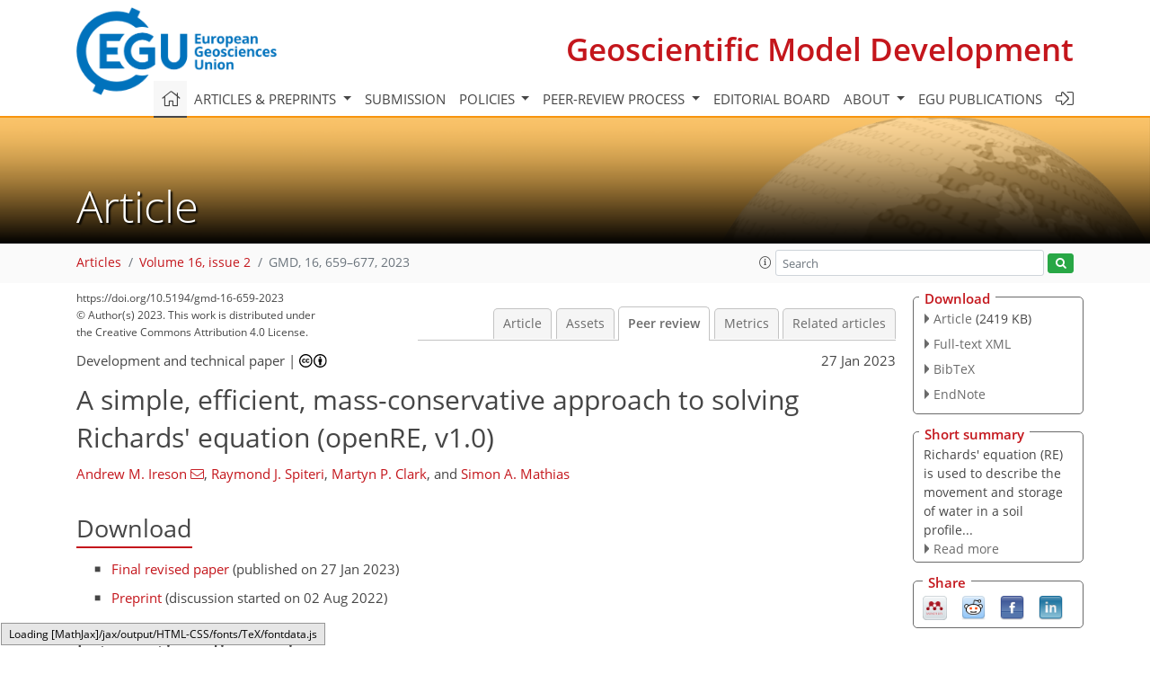

--- FILE ---
content_type: text/html
request_url: https://gmd.copernicus.org/preprints/gmd-2022-185/
body_size: 240
content:
<!DOCTYPE html>
<html>
<head>
        <base href="/">

    <meta http-equiv=refresh content="0; url=https://gmd.copernicus.org/articles/16/659/2023/gmd-16-659-2023-discussion.html">
    <head>
<body>
<center><a href="https://gmd.copernicus.org/articles/16/659/2023/gmd-16-659-2023-discussion.html">click here if your browser does not automatically redirect you</a></center>
</body>
</html>

--- FILE ---
content_type: text/html
request_url: https://gmd.copernicus.org/articles/16/659/2023/gmd-16-659-2023-discussion.html
body_size: 36664
content:
<!DOCTYPE html PUBLIC "-//W3C//DTD XHTML 1.0 Transitional//EN" "http://www.w3.org/TR/xhtml1/DTD/xhtml1-transitional.dtd">
<!--[if lt IE 7]>      <html xmlns="https://www.w3.org/1999/xhtml" xml:lang="en" lang="en" class="no-js lt-ie9 lt-ie8 lt-ie7 co-ui"> <![endif]-->
											<!--[if IE 7]>         <html  xmlns="https://www.w3.org/1999/xhtml" xml:lang="en" lang="en" class="no-js lt-ie9 lt-ie8 co-ui"> <![endif]-->
											<!--[if IE 8]>         <html xmlns="https://www.w3.org/1999/xhtml" xml:lang="en" lang="en" class="no-js lt-ie9 co-ui"> <![endif]-->
											<!--[if gt IE 8]><!--> <html xmlns="https://www.w3.org/1999/xhtml" xml:lang="en" lang="en" class="no-js co-ui"> <!--<![endif]--> 
											<!-- remove class no-js if js is available --><head>
                                                <!-- BEGIN_HEAD -->
                                                <meta http-equiv="Content-Type" content="text/html; charset=utf-8" />
                                                <meta charset="utf-8" />
                                                <meta name="viewport" content="width=device-width, initial-scale=1" />
                                                
                                                <meta name="theme-color" content="#000000" />
                                                <meta name="application-name" content="1" />
                                                <meta name="msapplication-TileColor" content="#FFFFFF" />
                                            <link rel="preconnect" crossorigin="" href="https://contentmanager.copernicus.org/" /><link rel="icon" size="16x16" href="https://www.geoscientific-model-development.net/favicon_copernicus_16x16_.ico" type="image/x-icon" /><link rel="icon" size="24x24" href="https://www.geoscientific-model-development.net/favicon_copernicus_24x24_.ico" type="image/x-icon" /><link rel="icon" size="32x32" href="https://www.geoscientific-model-development.net/favicon_copernicus_32x32_.ico" type="image/x-icon" /><link rel="icon" size="48x48" href="https://www.geoscientific-model-development.net/favicon_copernicus_48x48_.ico" type="image/x-icon" /><link rel="icon" size="64x64" href="https://www.geoscientific-model-development.net/favicon_copernicus_64x64_.ico" type="image/x-icon" /><link rel="icon" size="228x228" href="https://www.geoscientific-model-development.net/favicon_copernicus_228x228_.png" type="image/png-icon" /><link rel="icon" size="195x195" href="https://www.geoscientific-model-development.net/favicon_copernicus_195x195_.png" type="image/png-icon" /><link rel="icon" size="196x196" href="https://www.geoscientific-model-development.net/favicon_copernicus_196x196_.png" type="image/png-icon" /><link rel="icon" size="128x128" href="https://www.geoscientific-model-development.net/favicon_copernicus_128x128_.png" type="image/png-icon" /><link rel="icon" size="96x96" href="https://www.geoscientific-model-development.net/favicon_copernicus_96x96_.png" type="image/png-icon" /><link rel="apple-touch-icon-precomposed" size="180x180" href="https://www.geoscientific-model-development.net/favicon_copernicus_180x180_.png" type="image/png-icon" /><link rel="apple-touch-icon-precomposed" size="120x120" href="https://www.geoscientific-model-development.net/favicon_copernicus_120x120_.png" type="image/png-icon" /><link rel="apple-touch-icon-precomposed" size="152x152" href="https://www.geoscientific-model-development.net/favicon_copernicus_152x152_.png" type="image/png-icon" /><link rel="apple-touch-icon-precomposed" size="76x76" href="https://www.geoscientific-model-development.net/favicon_copernicus_76x76_.png" type="image/png-icon" /><link rel="apple-touch-icon-precomposed" size="57x57" href="https://www.geoscientific-model-development.net/favicon_copernicus_57x57_.ico" type="image/png-icon" /><link rel="apple-touch-icon-precomposed" size="144x144" href="https://www.geoscientific-model-development.net/favicon_copernicus_144x144_.png" type="image/png-icon" /><script type="text/javascript" src="https://cdn.copernicus.org/libraries/mustache/2.3.0/mustache.min.js"></script><script type="text/javascript" src="https://cdn.copernicus.org/libraries/jquery/1.11.1/jquery.min.js"></script><script type="text/javascript" src="https://cdn.copernicus.org/js/copernicus.min.js"></script><script type="text/javascript" src="https://cdn.copernicus.org/apps/htmlgenerator/js/htmlgenerator-v2.js"></script><script type="text/javascript" src="https://cdn.copernicus.org/libraries/photoswipe/4.1/photoswipe.min.js"></script><script type="text/javascript" src="https://cdn.copernicus.org/libraries/photoswipe/4.1/photoswipe-ui-default.min.js"></script><link rel="stylesheet" type="text/css" media="all" href="https://cdn.copernicus.org/libraries/dszparallexer/dzsparallaxer.css" /><script type="text/javascript" src="https://cdn.copernicus.org/libraries/dszparallexer/dzsparallaxer.js"></script><link rel="stylesheet" type="text/css" media="all" id="hasBootstrap" href="https://cdn.copernicus.org/libraries/bootstrap/current/css/bootstrap.min.css" /><link rel="stylesheet" type="text/css" media="all" href="https://cdn.copernicus.org/libraries/bootstrap/current/css/bootstrap-media.min.css" /><link rel="stylesheet" type="text/css" media="all" href="https://cdn.copernicus.org/libraries/bootstrap/current/css/bootstrap-grid.min.css" /><link rel="stylesheet" type="text/css" media="all" href="https://cdn.copernicus.org/libraries/bootstrap/current/css/bootstrap-reboot.min.css" /><script type="text/javascript" src="https://cdn.copernicus.org/libraries/bootstrap/current/js/popper.js"></script><script type="text/javascript" src="https://cdn.copernicus.org/libraries/bootstrap/current/js/bootstrap.min.js"></script><link rel="preconnect" crossorigin="" href="https://cdn.copernicus.org/" /><link rel="stylesheet" type="text/css" media="all" href="https://cdn.copernicus.org/libraries/unsemantic/unsemantic.min.css" /><link rel="stylesheet" type="text/css" media="all" href="https://cdn.copernicus.org/libraries/photoswipe/4.1/photoswipe.css" /><link rel="stylesheet" type="text/css" media="all" href="https://cdn.copernicus.org/libraries/photoswipe/4.1/dark-icon-skin/dark-icon-skin.css" /><link rel="stylesheet" type="text/css" media="all" href="https://cdn.copernicus.org/css/copernicus-min.css" /><link rel="stylesheet" type="text/css" media="all" href="https://cdn.copernicus.org/css/fontawesome.css" /><link rel="stylesheet" type="text/css" media="all" href="https://cdn.copernicus.org/fonts/FontAwesome/5.11.2_and_4.7.0/css/all.font.css" /><link rel="stylesheet" type="text/css" media="projection, handheld, screen, tty, tv, print" href="https://www.geoscientific-model-development.net/co_cms_font_open_sans_v_15.css" /><link rel="stylesheet" type="text/css" media="projection, handheld, screen, tty, tv, print" href="https://www.geoscientific-model-development.net/template_one_column_base_2023_202301261343_1676458272.css" /><link rel="stylesheet" type="text/css" media="print" href="https://www.geoscientific-model-development.net/template_one_column_base_print_2023_1674737524.css" /><script src="https://www.geoscientific-model-development.net/co_common.js" type="text/javascript">
</script><script src="https://www.geoscientific-model-development.net/co_auth_check.js" type="text/javascript">
</script><script src="https://www.geoscientific-model-development.net/onload_javascript_actions.js" type="text/javascript">
</script><script src="https://www.geoscientific-model-development.net/template-one-column_2023_1674737530.js" type="text/javascript">
</script><!-- END_HEAD --><meta name="global_projectID" content="365" /><meta name="global_pageID" content="1235" /><meta name="global_pageIdentifier" content="home" /><meta name="global_moBaseURL" content="https://meetingorganizer.copernicus.org/" /><meta name="global_projectShortcut" content="GMD" /><meta name="global_projectDomain" content="https://www.geoscientific-model-development.net/" />
<title>GMD - Peer review - A simple, efficient, mass-conservative approach to solving Richards' equation (openRE, v1.0)</title>
<meta name="data-non-mobile-optimized-message" content="" /><script id="networker">
    window.isSafari = /^((?!chrome|android).)*safari/i.test(navigator.userAgent);

    /**
     *
     */
    function createToastsFunctionality() {
        const toastsWrapper = $('<div>')
                .attr('aria-live', 'polite')
                .attr('aria-atomic', 'true')
                .addClass('toasts-notifications-wrapper');
        $('body').append(toastsWrapper);
    }

    function isOS() {
        return [
                    'iPad Simulator',
                    'iPhone Simulator',
                    'iPod Simulator',
                    'iPad',
                    'iPhone',
                    'iPod'
                ].includes(navigator.platform)
                || (navigator.userAgent.includes("Mac") && "ontouchend" in document)
    }

    /**
     *
     * @param notificationContent
     */
    function addToast(notificationContent) {
        const toast = $('<div>').addClass('toast').attr('role', 'alert').attr('aria-live', 'assertive')
                .attr('aria-atomic', 'true').attr('data-autohide', 'false');
        const toastHeader = $('<div>').addClass('toast-header');
        const toastHeaderTitle = $('<strong>').addClass('mr-auto').html(notificationContent.title);
        const toastHeaderCloseButton = $('<button>').addClass('ml-2').addClass('mb-1').addClass('close').attr('type', 'button')
                .attr('data-dismiss', 'toast');
        const toastHeaderCloseIcon = $('<span>').attr('aria-hidden', 'true').html('&times;');

        let url = '';
        if (notificationContent.hasOwnProperty('url')) {
            url = notificationContent.url;
        } else {
            url = 'https://networker.copernicus.org/my-network';
        }
        const toastBody = $('<div>').addClass('toast-body').html('<a target="_blank" href="' + url + '">' + notificationContent.text + '</a>');
        $(toastHeaderCloseButton).append(toastHeaderCloseIcon);
        $(toastHeader).append(toastHeaderTitle);
        $(toastHeader).append(toastHeaderCloseButton);
        $(toast).append(toastHeader);
        $(toast).append(toastBody);

        $('.toasts-notifications-wrapper').append(toast);

        $('.toast').toast('show');
    }

    function coNetworker_sendUsersLocation(location, userHash, publicLabel, projectID, application) {

        if (templateHasBootstrap()) {
            createToastsFunctionality();
        }

        userHash = userHash || 'null';
        location = location || 'c_content_manager::getProjectTemplateMobileOpt';
        publicLabel = publicLabel || '';

        if (publicLabel === ''){
            publicLabel = location;
        }

        if (userHash !== null && userHash.length > 5) {
            try {
                if(typeof window.ws === 'undefined' || window.ws === null || !window.ws) {
                    window.ws = new WebSocket('wss://websockets.copernicus.org:8080');
                } else {
                    window.ws.close(1000);
                    window.ws = new WebSocket('wss://websockets.copernicus.org:8080');
                }
                const data = {
                    'type': 'status',
                    'action': 'start',
                    'data': {
                        'userIdentifier': userHash,
                        'projectID': projectID,
                        'coApp': application,
                        'location': location,
                        'publicLabel': publicLabel
                    }
                };
                if (window.ws === 1) {
                    window.ws.send(JSON.stringify(data));
                } else {
                    window.ws.onopen = function (msg) {
                        window.ws.send(JSON.stringify(data));
                        dispatchEvent(new CustomEvent('loadCommonNetworker'));
                    };

                    window.ws.onmessage = function (event) {
                        try {
                            const data = JSON.parse(event.data);

                            switch (data.type) {
                                case 'notification':
                                    const pushNotificationData = data.data;
                                    if (pushNotificationData.hasOwnProperty('user') && pushNotificationData.user.length > 5 && pushNotificationData.user === userHash) {
                                        window.showPushNotification(pushNotificationData);
                                    }
                                    break;
                            }
                        } catch (e) {
                            console.log(e);
                        }
                    }
                }
            } catch (e) {
                console.error(e);
            }

        }
    }

    window.showPushNotification = function (notificationContent) {
        showMessage(notificationContent);

        function showMessage(notificationContent){
            if (templateHasBootstrap()) {
                showBootstrapModal(notificationContent);
            }
        }

        function showBootstrapModal(notificationContent) {
            const randomId = getRandomInt(100,999);
            let modal = $('<div>').addClass('modal').attr('id', 'modal-notification' + randomId);
            let modalDialog = $('<div>').addClass('modal-dialog');
            let modalContent = $('<div>').addClass('modal-content');
            let modalBody = $('<div>').addClass('modal-body');
            let message = $('<div>').addClass('modal-push-message').html('<h3 class="mb-3">' + notificationContent.title + '</h3><p>' + notificationContent.text + '</p>');
            let buttonsWrapper = $('<div>').addClass('row');
            let buttonsWrapperCol = $('<div>').addClass('col-12').addClass('text-right');
            let buttonCancel = $('<button>').addClass('btn').addClass('btn-danger').addClass('mr-2').html('Cancel')
            let buttonSuccess = $('<button>').addClass('btn').addClass('btn-success').html('OK')

            $(buttonsWrapper).append(buttonsWrapperCol);
            $(buttonsWrapperCol).append(buttonCancel);
            $(buttonsWrapperCol).append(buttonSuccess);
            $(modalBody).append(message).append(buttonsWrapper);
            $(modalContent).append(modalBody);
            $(modalDialog).append(modalContent);
            $(modal).append(modalDialog);

            $(buttonCancel).on('click', (event) => {
                event.preventDefault();
                event.stopPropagation();
                event.stopImmediatePropagation();
                $(modal).modal('hide');
            });

            $(buttonSuccess).on('click', (event) => {
                event.preventDefault();
                event.stopPropagation();
                event.stopImmediatePropagation();
                $(modal).modal('hide');
                handleOnclickNotification(notificationContent);
            });
            $(modal).modal('show');

            setTimeout(() => {
                dispatchEvent(new CustomEvent('modalLoaded', {'detail': 'modal-notification' + randomId}));
            }, 1000);
        }

        window.addEventListener('modalLoaded', function (event) {
            setTimeout(() => {
                $('#' + event.detail).modal('hide');
            }, 9000);
        });

        function handleOnclickNotification(notificationContent) {
            if (notificationContent.hasOwnProperty('withConnect') && notificationContent.withConnect.length > 0) {
                acceptContactRequest(notificationContent);
            }

            if (notificationContent.hasOwnProperty('url')) {
                if (window.isSafari && isOS()) {
                    window.location.href = notificationContent.url;
                } else {
                    window.open(notificationContent.url, '_blank').focus();
                }
            } else {
                if (window.isSafari && isOS()) {
                    window.open('https://networker.copernicus.org/my-network', '_blank');
                } else {
                    window.open('https://networker.copernicus.org/my-network', '_blank').focus();
                }
            }
        }

        /**
         *
         * @param notificationContent
         */
        function acceptContactRequest(notificationContent) {
            const formData = new FormData();
            formData.append('r', notificationContent.userFrom);
            formData.append('a', 'a');

            $.ajax({
                url: 'https://networker.copernicus.org/handle-request-job',
                type: 'POST',
                data: formData,
                processData: false,
                contentType: false,
                xhrFields: {
                    withCredentials: true
                },
                beforeSend: function () {
                    $('.splash').fadeIn();
                    $('.lightbox').fadeIn();
                }
            })
                    .done(function (dataResponse) {
                        const data = JSON.parse(dataResponse);
                        let text = 'Please consider joining the text chat now.';
                        window.sendPushNotification({
                            title: window.userDataCommonNetworker.name + ' aims to chat with you.',
                            text: text,
                            user: data.message.userIdentifier,
                            url: notificationContent.url
                        });
                        $('.splash').fadeOut();
                        $('.lightbox').fadeOut();
                    })
                    .fail(function (error) {
                        $('.splash').fadeOut();
                        $('.lightbox').fadeOut();
                    });
        }
    }


    function templateHasBootstrap() {
        const bootstrap = document.getElementById('hasBootstrap');
        return bootstrap !== null && typeof bootstrap !== 'undefined';
    }

        coNetworker_sendUsersLocation();
    dispatchEvent(new CustomEvent('loadCommonNetworker'));

    function getRandomInt(min, max) {
        min = Math.ceil(min);
        max = Math.floor(max);
        return Math.floor(Math.random() * (max - min + 1)) + min;
    }
</script>

		<link rel="stylesheet" type="text/css" href="https://cdn.copernicus.org/libraries/photoswipe/4.1/dark-icon-skin/dark-icon-skin.css">
    <base href="/">

<link rel="stylesheet" type="text/css" href="https://cdn.copernicus.org/libraries/unsemantic/unsemantic.min.css">
<link rel="stylesheet" type="text/css" href="https://cdn.copernicus.org/libraries/jquery/1.11.1/ui/jquery-ui.min.css">
<link rel="stylesheet" type="text/css" href="https://cdn.copernicus.org/libraries/jquery/1.11.1/ui/jquery-ui-slider-pips.css">
<link rel="stylesheet" type="text/css" href="https://cdn.copernicus.org/libraries/photoswipe/4.1/photoswipe.css">
<link rel="stylesheet" type="text/css" href="https://cdn.copernicus.org/apps/htmlgenerator/css/htmlgenerator.css?v=1">
<meta name="citation_fulltext_world_readable" content="">
<meta name="citation_publisher" content="Copernicus GmbH"/>
<meta name="citation_title" content="A simple, efficient, mass-conservative approach to solving Richards' equation (openRE, v1.0)"/>
<meta name="citation_abstract" content="&lt;p&gt;&lt;strong class=&quot;journal-contentHeaderColor&quot;&gt;Abstract.&lt;/strong&gt; A simple numerical solution procedure – namely the method of lines combined with an off-the-shelf ordinary differential equation (ODE) solver – was shown in previous work to
provide efficient, mass-conservative solutions to the pressure-head form of Richards' equation. We implement such a solution in our model openRE. We
developed a novel method to quantify the boundary fluxes that reduce water balance errors without negative impacts on model runtimes – the
solver flux output method (SFOM). We compare this solution with alternatives, including the classic modified Picard iteration method and
the Hydrus 1D model. We reproduce a set of benchmark solutions with all models. We find that Celia's solution has the best water balance, but it can
incur significant truncation errors in the simulated boundary fluxes, depending on the time steps used. Our solution has comparable runtimes to
Hydrus and better water balance performance (though both models have excellent water balance closure for all the problems we considered). Our
solution can be implemented in an interpreted language, such as MATLAB or Python, making use of off-the-shelf ODE solvers. We evaluated alternative
SciPy ODE solvers that are available in Python and make practical recommendations about the best way to implement them for Richards' equation. There
are two advantages of our approach: (i) the code is concise, making it ideal for teaching purposes; and (ii) the method can be easily extended to
represent alternative properties (e.g., novel ways to parameterize the &lt;span class=&quot;inline-formula&quot;&gt;&lt;i&gt;K&lt;/i&gt;(&lt;i&gt;ψ&lt;/i&gt;)&lt;/span&gt; relationship) and processes (e.g., it is straightforward to
couple heat or solute transport), making it ideal for testing alternative hypotheses.&lt;/p&gt;"/>
    <meta name="citation_publication_date" content="2023/01/27"/>
    <meta name="citation_online_date" content="2023/01/27"/>
<meta name="citation_journal_title" content="Geoscientific Model Development"/>
    <meta name="citation_volume" content="16"/>
    <meta name="citation_issue" content="2"/>
    <meta name="citation_issn" content="1991-959X"/>
<meta name="citation_doi" content="https://doi.org/10.5194/gmd-16-659-2023"/>
<meta name="citation_firstpage" content="659"/>
<meta name="citation_lastpage" content="677"/>
    <meta name="citation_author" content="Ireson, Andrew M."/>
        <meta name="citation_author_institution" content="Global Institute for Water Security, University of Saskatchewan, Saskatoon, Saskatchewan, Canada"/>
        <meta name="citation_author_institution" content="School of Environment and Sustainability, University of Saskatchewan, Saskatoon, Saskatchewan, Canada"/>
        <meta name="citation_author_orcid" content="0000-0003-1957-7355">
        <meta name="citation_author_email" content="andrew.ireson@usask.ca">
    <meta name="citation_author" content="Spiteri, Raymond J."/>
        <meta name="citation_author_institution" content="Department of Computer Science, University of Saskatchewan, Saskatoon, Saskatchewan, Canada"/>
    <meta name="citation_author" content="Clark, Martyn P."/>
        <meta name="citation_author_institution" content="Department of Geography and Planning, University of Saskatchewan, Saskatoon, Saskatchewan, Canada"/>
    <meta name="citation_author" content="Mathias, Simon A."/>
        <meta name="citation_author_institution" content="Department of Engineering, Durham University, Durham, UK"/>

    <meta name="citation_reference" content="Bear, J. and Cheng, A. H. D.:
Modeling groundwater flow and contaminant transport, Vol. 23, in: Theory and Applications of Transport in Porous Media, Springer, Dordrecht, 834, https://doi.org/10.1007/978-1-4020-6682-5, 2010. ">
    <meta name="citation_reference" content="Beven, K., and Germann, P.:
Macropores and water flow in soils revisited, Water Resour. Res., 49, 3071–3092, https://doi.org/10.1002/wrcr.20156, 2013. ">
    <meta name="citation_reference" content="Brown, P. N., Hindmarsh, A. C., and Byrne, G. D.:
VODE. Variable Coefficient ODE Solver, SIAM J. Sci. Stat. Comp., 10, 1038–1051, https://doi.org/10.1137/0910062, 1989. ">
    <meta name="citation_reference" content="Celia, M. A., Bouloutas, E. T., and Zarba, R. L.:
A general mass-conservative numerical solution for the unsaturated flow equation, Water Resour. Res., 26, 1483–1496, https://doi.org/10.1029/WR026i007p01483, 1990. ">
    <meta name="citation_reference" content="Clark, M. P., Fan, Y., Lawrence, D. M., Adam, J. C., Bolster, D., Gochis, D. J., Hooper, R. P., Kumar, M., Leung, L. R., Mackay, D. S., and Maxwell, R. M.:
Improving the representation of hydrologic processes in Earth System Models, Water Resour. Res., 51, 5929–5956, 2015. ">
    <meta name="citation_reference" content="Clark, M. P., Zolfaghari, R., Green, K. R., Trim, S., Knoben, W. J. M., Bennett, A., Nijssen, B., Ireson, A., and Spiteri, R. J.:
The Numerical Implementation of Land Models: Problem Formulation and Laugh Tests, J. Hydrometeorol., 22, 1627–1648, https://doi.org/10.1175/JHM-D-20-0175.1, 2021. ">
    <meta name="citation_reference" content="Farthing, M. W. and Ogden, F. L.:
Numerical Solution of Richards' Equation: A Review of Advances and Challenges, Soil Sci. Soc. Am. J., 81, 1257–1269, https://doi.org/10.2136/sssaj2017.02.0058, 2017. ">
    <meta name="citation_reference" content="Goudarzi, S., Mathias, S. A., and Gluyas, J. G.:
Simulation of three-component two-phase flow in porous media using method of lines, Transport Porous Med., 112, 1–19, https://doi.org/10.1007/s11242-016-0639-5, 2016. ">
    <meta name="citation_reference" content="Ireson, A. M.: openRE, v1.0.1, Zenodo [code], https://doi.org/10.5281/zenodo.7497133, 2022. ">
    <meta name="citation_reference" content="Ireson, A. M. and Butler, A. P.:
A critical assessment of simple recharge models: application to the UK Chalk, Hydrol. Earth Syst. Sci., 17, 2083–2096, https://doi.org/10.5194/hess-17-2083-2013, 2013. ">
    <meta name="citation_reference" content="Ireson, A. M., Mathias, S. A., Wheater, H. S., Butler, A. P., and Finch, J.:
A model for flow in the Chalk unsaturated zone incorporating progressive weathering. A model for flow in the Chalk unsaturated zone incorporating progressive weathering, J. Hydrol., 365, 244–260, https://doi.org/10.1016/j.jhydrol.2008.11.043, 2009. ">
    <meta name="citation_reference" content="Jackson, M. (Ed.): Software Carpentry: Automation and Make,
Version 2016.06,
https://github.com/swcarpentry/make-novice (last access: 24 January 2023), June 2016. ">
    <meta name="citation_reference" content="Kavetski, D., Binning, P., and Sloan, S. W.:
Adaptive time stepping and error control in a mass conservative numerical solution of the mixed form of Richards equation, Adv. Water Resour., 24, 595–605, https://doi.org/10.1016/S0309-1708(00)00076-2, 2001. ">
    <meta name="citation_reference" content="Kavetski, D., Binning, P., and Sloan, S. W.:
Adaptive backward Euler time stepping with truncation error control for numerical modelling of unsaturated fluid flow, Int. J. Numer. Meth. Eng., 53, 1301–1322, https://doi.org/10.1002/nme.329, 2002a. ">
    <meta name="citation_reference" content="Kavetski, D., Binning, P., and Sloan, S. W.:
Noniterative time stepping schemes with adaptive truncation error control for the solution of Richards equation: NONITERATIVE TIME STEPPING SCHEMES, Water Resour. Res., 38, 29–1-29–10, https://doi.org/10.1029/2001WR000720, 2002b. ">
    <meta name="citation_reference" content="Lam, S. K., Pitrou, A., and Seibert, S.:
Numba: A LLVM-based Python JIT compiler, Proceedings of the Second Workshop on the LLVM Compiler Infrastructure in HPC, SC15: The International Conference for High Performance Computing, Networking, Storage and Analysis, Austin, Texas, 15 November 2015, 1–6, https://doi.org/10.1145/2833157.2833162, 2015. ">
    <meta name="citation_reference" content="Mathias, S. A. and Sander, G. C.:
Pseudospectral methods provide fast and accurate solutions for the horizontal infiltration equation, J. Hydrol., 598, 126407, https://doi.org/10.1016/j.jhydrol.2021.126407, 2021. ">
    <meta name="citation_reference" content="Mathias, S. A., Skaggs, T. H., Quinn, S. A., Egan, S. N., Finch, L. E., and Oldham, C. D.:
A soil moisture accounting-procedure with a Richards' equation-based soil texture-dependent parameterization, Water Resour. Res., 51, 506–523, https://doi.org/10.1002/2014WR016144, 2015. ">
    <meta name="citation_reference" content="Miller, C. T., Williams, G. A., Kelley, C. T., and Tocci, M. D.:
Robust solution of Richards' equation for nonuniform porous media, Water Resour. Res., 34(, 2599–2610, https://doi.org/10.1029/98WR01673, 1998. ">
    <meta name="citation_reference" content="Milly, P. C. D.:
A mass-conservative procedure for time-stepping in models of unsaturated flow, Adv. Water Resour., 8, 32–36, https://doi.org/10.1016/0309-1708(85)90078-8, 1985. ">
    <meta name="citation_reference" content="Milly, P. C. D.:
A Mass-Conservative Procedure for Time-Stepping in Models of Unsaturated Flow, in: Finite Elements in Water Resources, edited by: Laible, J. P., Brebbia, C. A., Gray, W., and Pinder, G., Springer, Berlin, Heidelberg, https://doi.org/10.1007/978-3-662-11744-6_9, pp. 103–112, 1984. ">
    <meta name="citation_reference" content="Petzold, L.:
Automatic Selection of Methods for Solving Stiff and Nonstiff Systems of Ordinary Differential Equations, SIAM J. Sci. Stat. Comp., 4, 136–148, https://doi.org/10.1137/0904010, 1983. ">
    <meta name="citation_reference" content="Rathfelder, K. and Abriola, L. M.:
Mass conservative numerical solutions of the head-based Richards equation, Water Resour. Res., 30, 2579–2586, https://doi.org/10.1029/94WR01302, 1994. ">
    <meta name="citation_reference" content="Šimůnek, J., van Genuchten, M. Th., and Šejna, M.:
The Hydrus-1D software package for simulating the one-dimensional movement of water, heat, and multiple solutes in variably-saturated media. Version 3.0, HYDRUS Software Series 1, Department of Environmental Sciences, University of California Riverside, Riverside, CA, 2005. ">
    <meta name="citation_reference" content="Šimůnek, J., van Genuchten, M. Th., and Šejna, M.:
Recent developments and applications of the HYDRUS computer software packages, Vadose Zone J., 15, 25, https://doi.org/10.2136/vzj2016.04.0033, 2016. ">
    <meta name="citation_reference" content="Tocci, M. D., Kelley, C. T., and Miller, C. T.:
Accurate and economical solution of the pressure-head form of Richards' equation by the method of lines, Adv. Water Resour., 20, 1–14, https://doi.org/10.1016/S0309-1708(96)00008-5, 1997. ">
    <meta name="citation_reference" content="Tubini, N. and Rigon, R.:
Implementing the Water, HEat and Transport model in GEOframe (WHETGEO-1D v.1.0): algorithms, informatics, design patterns, open science features, and 1D deployment, Geosci. Model Dev., 15, 75–104, https://doi.org/10.5194/gmd-15-75-2022, 2022. ">
    <meta name="citation_reference" content="van Genuchten, M.:
A Closed-form Equation for Predicting the Hydraulic Conductivity of Unsaturated Soils 1, Soil Sci. Soc. Am. J., 44, 892–898, https://doi.org/10.2136/sssaj1980.03615995004400050002x, 1980.
 ">
    <meta name="citation_reference" content="Van Genuchten, M. T. H. and Gray, W. G.:
Analysis of some dispersion corrected numerical schemes for solution of the transport equation, Int. J. Numer. Meth. Eng., 12, 387–404, https://doi.org/10.1002/nme.1620120302, 1978. ">
    <meta name="citation_reference" content="Vereecken, H., Schnepf, A., Hopmans, J. W., Javaux, M., Or, D., Roose, T., Vanderborght, J., Young, M. H., Amelung, W., Aitkenhead, M., Allison, S. D., Assouline, S., Baveye, P., Berli, M., Brüggemann, N., Finke, P., Flury, M., Gaiser, T., Govers, G., Ghezzehei, T., Hallett, P., Hendricks Franssen, H. J., Heppell, J., Horn, R., Huisman, J. A., Jacques, D., Jonard, F., Kollet, S., Lafolie, F., Lamorski, K., Leitner, D., McBratney, A., Minasny, B., Montzka, C., Nowak, W., Pachepsky, Y., Padarian, J., Romano, N., Roth, K., Rothfuss, Y., Rowe, E. C., Schwen, A., Šimůnek, J., Tiktak, A., Van Dam, J., van der Zee, S. E. A. T. M., Vogel, H. J., Vrugt, J. A., Wöhling, T., Young, I. M.:
Modeling Soil Processes: Review, Key Challenges, and New Perspectives, Vadose Zone J., 15, vzj2015.09.0131, https://doi.org/10.2136/vzj2015.09.0131, 2016. ">
    <meta name="citation_pdf_url" content="https://gmd.copernicus.org/articles/16/659/2023/gmd-16-659-2023.pdf"/>
<meta name="citation_xml_url" content="https://gmd.copernicus.org/articles/16/659/2023/gmd-16-659-2023.xml"/>
    <meta name="fulltext_pdf" content="https://gmd.copernicus.org/articles/16/659/2023/gmd-16-659-2023.pdf"/>
<meta name="citation_language" content="English"/>
<meta name="libraryUrl" content="https://gmd.copernicus.org/articles/"/>



        <meta property="og:image" content="https://gmd.copernicus.org/articles/16/659/2023/gmd-16-659-2023-avatar-web.png"/>
        <meta property="og:title" content="A simple, efficient, mass-conservative approach to solving Richards' equation (openRE, v1.0)">
        <meta property="og:description" content="Abstract. A simple numerical solution procedure – namely the method of lines combined with an off-the-shelf ordinary differential equation (ODE) solver – was shown in previous work to
provide efficient, mass-conservative solutions to the pressure-head form of Richards' equation. We implement such a solution in our model openRE. We
developed a novel method to quantify the boundary fluxes that reduce water balance errors without negative impacts on model runtimes – the
solver flux output method (SFOM). We compare this solution with alternatives, including the classic modified Picard iteration method and
the Hydrus 1D model. We reproduce a set of benchmark solutions with all models. We find that Celia's solution has the best water balance, but it can
incur significant truncation errors in the simulated boundary fluxes, depending on the time steps used. Our solution has comparable runtimes to
Hydrus and better water balance performance (though both models have excellent water balance closure for all the problems we considered). Our
solution can be implemented in an interpreted language, such as MATLAB or Python, making use of off-the-shelf ODE solvers. We evaluated alternative
SciPy ODE solvers that are available in Python and make practical recommendations about the best way to implement them for Richards' equation. There
are two advantages of our approach: (i) the code is concise, making it ideal for teaching purposes; and (ii) the method can be easily extended to
represent alternative properties (e.g., novel ways to parameterize the K(ψ) relationship) and processes (e.g., it is straightforward to
couple heat or solute transport), making it ideal for testing alternative hypotheses.">
        <meta property="og:url" content="https://gmd.copernicus.org/articles/16/659/2023/">

        <meta property="twitter:image" content="https://gmd.copernicus.org/articles/16/659/2023/gmd-16-659-2023-avatar-web.png"/>
        <meta name="twitter:card" content="summary_large_image">
        <meta name="twitter:title" content="A simple, efficient, mass-conservative approach to solving Richards' equation (openRE, v1.0)">
        <meta name="twitter:description" content="Abstract. A simple numerical solution procedure – namely the method of lines combined with an off-the-shelf ordinary differential equation (ODE) solver – was shown in previous work to
provide efficient, mass-conservative solutions to the pressure-head form of Richards' equation. We implement such a solution in our model openRE. We
developed a novel method to quantify the boundary fluxes that reduce water balance errors without negative impacts on model runtimes – the
solver flux output method (SFOM). We compare this solution with alternatives, including the classic modified Picard iteration method and
the Hydrus 1D model. We reproduce a set of benchmark solutions with all models. We find that Celia's solution has the best water balance, but it can
incur significant truncation errors in the simulated boundary fluxes, depending on the time steps used. Our solution has comparable runtimes to
Hydrus and better water balance performance (though both models have excellent water balance closure for all the problems we considered). Our
solution can be implemented in an interpreted language, such as MATLAB or Python, making use of off-the-shelf ODE solvers. We evaluated alternative
SciPy ODE solvers that are available in Python and make practical recommendations about the best way to implement them for Richards' equation. There
are two advantages of our approach: (i) the code is concise, making it ideal for teaching purposes; and (ii) the method can be easily extended to
represent alternative properties (e.g., novel ways to parameterize the K(ψ) relationship) and processes (e.g., it is straightforward to
couple heat or solute transport), making it ideal for testing alternative hypotheses.">





<link rel="icon" href="https://www.geoscientific-model-development.net/favicon.ico" type="image/x-icon"/>






    <script type="text/javascript" src="https://cdn.copernicus.org/libraries/jquery/1.11.1/ui/jquery-ui.min.js"></script>
<script type="text/javascript" src="https://cdn.copernicus.org/libraries/jquery/1.11.1/ui/jquery-ui-slider-pips.js"></script>
<script type="text/javascript" src="https://cdn.copernicus.org/libraries/jquery/1.11.1/ui/template_jquery-ui-touch.min.js"></script>
<script type="text/javascript" src="https://cdn.copernicus.org/js/respond.js"></script>
<script type="text/javascript" src="https://cdn.copernicus.org/libraries/highstock/2.0.4/highstock.js"></script>
<script type="text/javascript" src="https://cdn.copernicus.org/apps/htmlgenerator/js/CoPublisher.js"></script>
<script type="text/x-mathjax-config">
MathJax.Hub.Config({
"HTML-CSS": { fonts: ["TeX"] ,linebreaks: { automatic: true, width: "90% container" } }
});
</script>
<script type="text/javascript" async  src="https://cdnjs.cloudflare.com/ajax/libs/mathjax/2.7.5/MathJax.js?config=MML_HTMLorMML-full"></script>

<script type="text/javascript" src="https://cdn.copernicus.org/libraries/photoswipe/4.1/photoswipe-ui-default.min.js"></script>
<script type="text/javascript" src="https://cdn.copernicus.org/libraries/photoswipe/4.1/photoswipe.min.js"></script>


		<script type="text/javascript">
			/* <![CDATA[ */
			 
			/* ]]> */
		</script>

		<style type="text/css">
			.top_menu { margin-right: 0!important; }
			
		</style>
	</head><body><header id="printheader" class="d-none d-print-block container">

    <img src="https://www.geoscientific-model-development.net/graphic_egu_claim_logo_blue.png" alt="" style="width: 508px; height: 223px;" />

</header>

<header class="d-print-none mb-n3 version-2023">

    <div class="container">

        <div class="row no-gutters mr-0 ml-0 align-items-center header-wrapper mb-lg-3">

            <div class="col-auto pr-3">

                <div class="layout__moodboard-logo-year-container">

                    <a class="layout__moodboard-logo-link" target="_blank" href="http://www.egu.eu">

                    <div class="layout__moodboard-logo">

                        <img src="https://www.geoscientific-model-development.net/graphic_egu_claim_logo_blue.png" alt="" style="width: 508px; height: 223px;" />

                    </div>

                    </a>

                </div>

            </div>

            <div class="d-none d-lg-block col text-md-right layout__title-desktop">

                <div class="layout__m-location-and-time">

                    <a class="moodboard-title-link" href="https://www.geoscientific-model-development.net/">

                    Geoscientific Model Development

                    </a>

                </div>

            </div>

            <div class="d-none d-md-block d-lg-none col text-md-right layout__title-tablet">

                <div class="layout__m-location-and-time">

                    <a class="moodboard-title-link" href="https://www.geoscientific-model-development.net/">

                    Geoscientific Model Development

                    </a>

                </div>

            </div>

            <div class="col layout__m-location-and-time-mobile d-md-none text-center layout__title-mobile">

                <a class="moodboard-title-link" href="https://www.geoscientific-model-development.net/">

                GMD

                </a>

            </div>

            <!-- End Logo -->

            <div class="col-auto text-right">

                <button class="navbar-toggler light mx-auto mr-sm-0" type="button" data-toggle="collapse" data-target="#navbar_menu" aria-controls="navbar_menu" aria-expanded="false" aria-label="Toggle navigation">

                    <span class="navbar-toggler-icon light"></span>

                </button>

            </div>

            <!-- Topbar -->

            <div class="topbar d-print-none">

                <!-- <iframe
				frameborder="0"
				id="co_auth_check_authiframecontainer"
				style="width: 179px; height: 57px; margin: 0; margin-bottom: 5px; margin-left: 10px; margin-top: -15px; padding: 0; border: none; overflow: hidden; background-color: transparent; display: none;"
				src=""></iframe> -->

            </div>

            <!-- End Topbar -->

        </div>

    </div>

    <div class="banner-navigation-breadcrumbs-wrapper">

        <div id="navigation">

            <nav class="container navbar navbar-expand-lg navbar-light"><!-- Logo -->

                <div class="collapse navbar-collapse CMSCONTAINER" id="navbar_menu">

                <div id="cmsbox_123775" class="cmsbox navbar-collapse"><button style="display: none;" class="navbar-toggler navigation-extended-toggle-button" type="button" data-toggle="collapse" data-target="#navbar_menu" aria-controls="navbarSupportedContent" aria-expanded="false" aria-label="Toggle navigation">
    <span class="navbar-toggler-icon"></span>
</button>
<div class="navbar-collapse CMSCONTAINER collapse show" id="navbarSupportedContent">
            <ul class="navbar-nav mr-auto no-styling">
                    <li class="nav-item  ">
                        <a target="_parent" class="nav-link active "  href="https://www.geoscientific-model-development.net/home.html"><i class='fal fa-home fa-lg' title='Home'></i></a>
                </li>
                    <li class="nav-item  megamenu ">
                        <a target="_self" class="nav-link dropdown-toggle  "  href="#" id="navbarDropdown10773" role="button" data-toggle="dropdown" aria-haspopup="true" aria-expanded="false">Articles & preprints
                            <span class="caret"></span></a>
                        <div class="dropdown-menu  level-1 " aria-labelledby="navbarDropdown10773">
                            <div class="container">
                                <div class="row">
                                <div class="col-md-12 col-lg-4 col-sm-12">
                                            <div class="dropdown-header">Recent</div>
                                        <div class="dropdown-item level-2  " style="list-style: none">
                                            <a   target="_parent" class="" href="https://gmd.copernicus.org/">Recent papers</a>
                                    </div>
                                            <div class="dropdown-header">Highlights</div>
                                        <div class="dropdown-item level-2  " style="list-style: none">
                                            <a   target="_parent" class="" href="https://gmd.copernicus.org/editors_choice.html">Editor's choice</a>
                                    </div>
                                        <div class="dropdown-item level-2  " style="list-style: none">
                                            <a   target="_parent" class="" href="https://gmd.copernicus.org/review_and_perspective_paper.html">Review and perspective papers</a>
                                    </div>
                                            <div class="dropdown-header">Regular articles</div>
                                        <div class="dropdown-item level-2  " style="list-style: none">
                                            <a   target="_parent" class="" href="https://gmd.copernicus.org/model_description_paper.html">Model description papers</a>
                                    </div>
                                        <div class="dropdown-item level-2  " style="list-style: none">
                                            <a   target="_parent" class="" href="https://gmd.copernicus.org/methods_for_assessment_of_models.html">Methods for assessment of models</a>
                                    </div>
                                        <div class="dropdown-item level-2  " style="list-style: none">
                                            <a   target="_parent" class="" href="https://gmd.copernicus.org/development_and_technical_paper.html">Development and technical papers</a>
                                    </div>
                                        <div class="dropdown-item level-2  " style="list-style: none">
                                            <a   target="_parent" class="" href="https://gmd.copernicus.org/model_experiment_description_paper.html">Model experiment description papers</a>
                                    </div>
                                        <div class="dropdown-item level-2  " style="list-style: none">
                                            <a   target="_parent" class="" href="https://gmd.copernicus.org/model_evaluation_paper.html">Model evaluation papers</a>
                                    </div>
                                            </div>
                                            <div class="col-md-12 col-lg-4 col-sm-12">
                                            <div class="dropdown-header">Special issues</div>
                                        <div class="dropdown-item level-2  " style="list-style: none">
                                            <a   target="_parent" class="" href="https://gmd.copernicus.org/special_issues.html">Published SIs</a>
                                    </div>
                                        <div class="dropdown-item level-2  " style="list-style: none">
                                            <a   target="_parent" class="" href="https://www.geoscientific-model-development.net/articles_and_preprints/scheduled_sis.html">Scheduled SIs</a>
                                    </div>
                                        <div class="dropdown-item level-2  " style="list-style: none">
                                            <a   target="_parent" class="" href="https://www.geoscientific-model-development.net/articles_and_preprints/how_to_apply_for_an_si.html">How to apply for an SI</a>
                                    </div>
                                            <div class="dropdown-header">Collections</div>
                                        <div class="dropdown-item level-2  " style="list-style: none">
                                            <a   target="_parent" class="" href="https://gmd.copernicus.org/collections.html">Published collections</a>
                                    </div>
                                        <div class="dropdown-item level-2  " style="list-style: none">
                                            <a   target="_parent" class="" href="https://www.geoscientific-model-development.net/articles_and_preprints/how_to_add_an_article_to_a_collection.html">How to add an article to a collection</a>
                                    </div>
                                            <div class="dropdown-header">EGU Compilations</div>
                                        <div class="dropdown-item level-2  " style="list-style: none">
                                            <a   target="_blank" class="" href="https://encyclopedia-of-geosciences.net/">Encyclopedia of Geosciences</a>
                                    </div>
                                        <div class="dropdown-item level-2  " style="list-style: none">
                                            <a   target="_blank" class="" href="https://egusphere.net/">EGUsphere</a>
                                    </div>
                                            </div>
                                            <div class="col-md-12 col-lg-4 col-sm-12">
                                            <div class="dropdown-header">Alerts</div>
                                        <div class="dropdown-item level-2  " style="list-style: none">
                                            <a   target="_parent" class="" href="https://www.geoscientific-model-development.net/articles_and_preprints/subscribe_to_alerts.html">Subscribe to alerts</a>
                                    </div>
                                </div>
                                </div>
                            </div>
                        </div>
                </li>
                    <li class="nav-item  ">
                        <a target="_parent" class="nav-link  "  href="https://www.geoscientific-model-development.net/submission.html">Submission</a>
                </li>
                    <li class="nav-item  dropdown ">
                        <a target="_self" class="nav-link dropdown-toggle  "  href="#" id="navbarDropdown10777" role="button" data-toggle="dropdown" aria-haspopup="true" aria-expanded="false">Policies
                            <span class="caret"></span></a>
                        <div class="dropdown-menu  level-1 " aria-labelledby="navbarDropdown10777">
                            <div >
                                <div >
                                <div class="col-md-12 col-lg-12 col-sm-12">
                                        <div class="dropdown-item level-2  " style="list-style: none">
                                            <a   target="_parent" class="" href="https://www.geoscientific-model-development.net/policies/licence_and_copyright.html">Licence & copyright</a>
                                    </div>
                                        <div class="dropdown-item level-2  " style="list-style: none">
                                            <a   target="_parent" class="" href="https://www.geoscientific-model-development.net/policies/general_terms.html">General terms</a>
                                    </div>
                                        <div class="dropdown-item level-2  " style="list-style: none">
                                            <a   target="_parent" class="" href="https://www.geoscientific-model-development.net/policies/gmd_editorial_policy.html">GMD editorial policy</a>
                                    </div>
                                        <div class="dropdown-item level-2  " style="list-style: none">
                                            <a   target="_parent" class="" href="https://www.geoscientific-model-development.net/policies/publication_policy.html">Publication policy</a>
                                    </div>
                                        <div class="dropdown-item level-2  " style="list-style: none">
                                            <a   target="_parent" class="" href="https://www.geoscientific-model-development.net/policies/ai_policy.html">AI policy</a>
                                    </div>
                                        <div class="dropdown-item level-2  " style="list-style: none">
                                            <a   target="_parent" class="" href="https://www.geoscientific-model-development.net/policies/code_and_data_policy.html">Code and data policy</a>
                                    </div>
                                        <div class="dropdown-item level-2  " style="list-style: none">
                                            <a   target="_parent" class="" href="https://www.geoscientific-model-development.net/policies/publication_ethics.html">Publication ethics</a>
                                    </div>
                                        <div class="dropdown-item level-2  " style="list-style: none">
                                            <a   target="_parent" class="" href="https://www.geoscientific-model-development.net/policies/competing_interests_policy.html">Competing interests policy</a>
                                    </div>
                                        <div class="dropdown-item level-2  " style="list-style: none">
                                            <a   target="_parent" class="" href="https://www.geoscientific-model-development.net/policies/appeals_and_complaints.html">Appeals & complaints</a>
                                    </div>
                                        <div class="dropdown-item level-2  " style="list-style: none">
                                            <a   target="_parent" class="" href="https://www.geoscientific-model-development.net/policies/proofreading_guidelines.html">Proofreading guidelines</a>
                                    </div>
                                        <div class="dropdown-item level-2  " style="list-style: none">
                                            <a   target="_parent" class="" href="https://www.geoscientific-model-development.net/policies/obligations_for_authors.html">Obligations for authors</a>
                                    </div>
                                        <div class="dropdown-item level-2  " style="list-style: none">
                                            <a   target="_parent" class="" href="https://www.geoscientific-model-development.net/policies/obligations_for_editors.html">Obligations for editors</a>
                                    </div>
                                        <div class="dropdown-item level-2  " style="list-style: none">
                                            <a   target="_parent" class="" href="https://www.geoscientific-model-development.net/policies/obligations_for_referees.html">Obligations for referees</a>
                                    </div>
                                        <div class="dropdown-item level-2  " style="list-style: none">
                                            <a   target="_parent" class="" href="https://www.geoscientific-model-development.net/policies/author_name_change.html">Inclusive author name-change policy</a>
                                    </div>
                                        <div class="dropdown-item level-2  " style="list-style: none">
                                            <a   target="_parent" class="" href="https://www.geoscientific-model-development.net/policies/inclusivity_in_global_research.html">Inclusivity in global research</a>
                                    </div>
                                </div>
                                </div>
                            </div>
                        </div>
                </li>
                    <li class="nav-item  dropdown ">
                        <a target="_self" class="nav-link dropdown-toggle  "  href="#" id="navbarDropdown1238" role="button" data-toggle="dropdown" aria-haspopup="true" aria-expanded="false">Peer-review process
                            <span class="caret"></span></a>
                        <div class="dropdown-menu  level-1 " aria-labelledby="navbarDropdown1238">
                            <div >
                                <div >
                                <div class="col-md-12 col-lg-12 col-sm-12">
                                        <div class="dropdown-item level-2  " style="list-style: none">
                                            <a   target="_parent" class="" href="https://www.geoscientific-model-development.net/peer-review_process/interactive_review_process.html">Interactive review process</a>
                                    </div>
                                        <div class="dropdown-item level-2  " style="list-style: none">
                                            <a   target="_parent" class="" href="https://www.geoscientific-model-development.net/peer-review_process/finding_an_editor.html">Finding an editor</a>
                                    </div>
                                        <div class="dropdown-item level-2  " style="list-style: none">
                                            <a   target="_parent" class="" href="https://www.geoscientific-model-development.net/peer-review_process/review_criteria.html">Review criteria</a>
                                    </div>
                                        <div class="dropdown-item level-2  " style="list-style: none">
                                            <a data-non-mobile-optimized="1"  target="_parent" class="" href="https://editor.copernicus.org/GMD/my_manuscript_overview ">Manuscript tracking</a>
                                    </div>
                                        <div class="dropdown-item level-2  " style="list-style: none">
                                            <a   target="_parent" class="" href="https://www.geoscientific-model-development.net/peer-review_process/reviewer_recognition.html">Reviewer recognition</a>
                                    </div>
                                </div>
                                </div>
                            </div>
                        </div>
                </li>
                    <li class="nav-item  ">
                        <a target="_parent" class="nav-link  "  href="https://www.geoscientific-model-development.net/editorial_board.html">Editorial board</a>
                </li>
                    <li class="nav-item  dropdown ">
                        <a target="_self" class="nav-link dropdown-toggle  "  href="#" id="navbarDropdown6101" role="button" data-toggle="dropdown" aria-haspopup="true" aria-expanded="false">About
                            <span class="caret"></span></a>
                        <div class="dropdown-menu  level-1 " aria-labelledby="navbarDropdown6101">
                            <div >
                                <div >
                                <div class="col-md-12 col-lg-12 col-sm-12">
                                        <div class="dropdown-item level-2  " style="list-style: none">
                                            <a   target="_parent" class="" href="https://www.geoscientific-model-development.net/about/aims_and_scope.html">Aims & scope</a>
                                    </div>
                                        <div class="dropdown-item level-2  " style="list-style: none">
                                            <a   target="_parent" class="" href="https://www.geoscientific-model-development.net/about/subject_areas.html">Subject areas</a>
                                    </div>
                                        <div class="dropdown-item level-2  " style="list-style: none">
                                            <a   target="_parent" class="" href="https://www.geoscientific-model-development.net/about/manuscript_types.html">Manuscript types</a>
                                    </div>
                                        <div class="dropdown-item level-2  " style="list-style: none">
                                            <a   target="_parent" class="" href="https://www.geoscientific-model-development.net/about/article_processing_charges.html">Article processing charges</a>
                                    </div>
                                        <div class="dropdown-item level-2  " style="list-style: none">
                                            <a   target="_parent" class="" href="https://www.geoscientific-model-development.net/about/financial_support.html">Financial support</a>
                                    </div>
                                        <div class="dropdown-item level-2  " style="list-style: none">
                                            <a   target="_parent" class="" href="https://www.geoscientific-model-development.net/about/news_and_press.html">News & press</a>
                                    </div>
                                        <div class="dropdown-item level-2  " style="list-style: none">
                                            <a   target="_parent" class="" href="https://www.geoscientific-model-development.net/about/egu_resources.html">EGU resources</a>
                                    </div>
                                        <div class="dropdown-item level-2  " style="list-style: none">
                                            <a   target="_parent" class="" href="https://www.geoscientific-model-development.net/about/promote_your_work.html">Promote your work</a>
                                    </div>
                                        <div class="dropdown-item level-2  " style="list-style: none">
                                            <a   target="_parent" class="" href="https://www.geoscientific-model-development.net/about/journal_statistics.html">Journal statistics</a>
                                    </div>
                                        <div class="dropdown-item level-2  " style="list-style: none">
                                            <a   target="_parent" class="" href="https://www.geoscientific-model-development.net/about/journal_metrics.html">Journal metrics</a>
                                    </div>
                                        <div class="dropdown-item level-2  " style="list-style: none">
                                            <a   target="_parent" class="" href="https://www.geoscientific-model-development.net/about/abstracted_and_indexed.html">Abstracted & indexed</a>
                                    </div>
                                        <div class="dropdown-item level-2  " style="list-style: none">
                                            <a   target="_parent" class="" href="https://www.geoscientific-model-development.net/about/article_level_metrics.html">Article level metrics</a>
                                    </div>
                                        <div class="dropdown-item level-2  " style="list-style: none">
                                            <a   target="_parent" class="" href="https://www.geoscientific-model-development.net/about/faqs.html">FAQs</a>
                                    </div>
                                        <div class="dropdown-item level-2  " style="list-style: none">
                                            <a   target="_parent" class="" href="https://www.geoscientific-model-development.net/about/contact.html">Contact</a>
                                    </div>
                                        <div class="dropdown-item level-2  " style="list-style: none">
                                            <a   target="_parent" class="" href="https://www.geoscientific-model-development.net/about/xml_harvesting_and_oai-pmh.html">XML harvesting & OAI-PMH</a>
                                    </div>
                                </div>
                                </div>
                            </div>
                        </div>
                </li>
                    <li class="nav-item  ">
                        <a target="_parent" class="nav-link  "  href="https://www.geoscientific-model-development.net/egu_publications.html">EGU publications</a>
                </li>
                    <li class="nav-item  ">
                        <a target="_blank" class="nav-link  " data-non-mobile-optimized="1" href="https://editor.copernicus.org/GMD/"><i class='fal fa-sign-in-alt fa-lg' title='Login'></i></a>
                </li>
                <!-- Topbar -->
                <li class="d-print-none d-lg-none pt-2 topbar-mobile">
                    <!-- <iframe
				frameborder="0"
				id="co_auth_check_authiframecontainer"
				style="width: 179px; height: 57px; margin: 0; margin-bottom: 5px; margin-left: 10px; margin-top: -15px; padding: 0; border: none; overflow: hidden; background-color: transparent; display: none;"
				src=""></iframe> -->
                </li>
                <!-- End Topbar -->
            </ul>
</div>
</div></div>

            </nav>

        </div>

        <section id="banner" class="banner dzsparallaxer use-loading auto-init height-is-based-on-content mode-scroll loaded dzsprx-readyall">

            <div class="divimage dzsparallaxer--target layout__moodboard-banner" data-src="" style=""></div>

            <div id="headers-content-container" class="container CMSCONTAINER">



            <div id="cmsbox_123832" class="cmsbox ">            <span class="header-small text-uppercase">&nbsp;</span>
            <h1 class="display-4 header-get-function home-header hide-md-on-version2023">
                    Article
&nbsp;
            </h1>
</div></div>

        </section>



        <div id="breadcrumbs" class="breadcrumbs">

            <div class="container">

                <div class="row align-items-center">

                    <div class="d-none d-sm-block text-nowrap pageactions"></div>

                    <!-- START_SEARCH -->

                    <!-- END_SEARCH -->

                    <!-- The template part snippet fo breadcrubs is in source code-->

                    <div class="justify-content-between col-auto col-md CMSCONTAINER" id="breadcrumbs_content_container"><div id="cmsbox_1091326" class="cmsbox "><!-- tpl: templates/get_functions/get_breadcrumbs/index -->
<!-- START_BREADCRUMBS_CONTAINER -->
<ol class="breadcrumb">
    <li class="breadcrumb-item"><a href="https://gmd.copernicus.org/">Articles</a></li><li class="breadcrumb-item"><a href="https://gmd.copernicus.org/articles/16/issue2.html">Volume 16, issue 2</a></li><li class="breadcrumb-item active">GMD, 16, 659&ndash;677, 2023</li>
</ol>
<!-- END_BREADCRUMBS_CONTAINER -->
</div></div>

                    <div class="col col-md-4 text-right page-search CMSCONTAINER" id="search_content_container"><div id="cmsbox_1091255" class="cmsbox "><!-- v1.31 -->
<!-- 1.31: added placeholder for test system sanitizing-->
<!-- 1.3: #855 -->
<!-- 1.2: #166 -->
<!-- CMS ressources/FinderBreadcrumbBox.html -->
<!-- START_SITE_SEARCH -->
<!-- Root element of PhotoSwipe. Must have class pswp. -->
<div class="pswp" tabindex="-1" role="dialog" aria-hidden="true" >

    <!-- Background of PhotoSwipe.
         It's a separate element as animating opacity is faster than rgba(). -->
    <div class="pswp__bg"></div>

    <!-- Slides wrapper with overflow:hidden. -->
    <div class="pswp__scroll-wrap">

        <!-- Container that holds slides.
            PhotoSwipe keeps only 3 of them in the DOM to save memory.
            Don't modify these 3 pswp__item elements, data is added later on. -->
        <div class="pswp__container">
            <div class="pswp__item"></div>
            <div class="pswp__item"></div>
            <div class="pswp__item"></div>
        </div>

        <!-- Default (PhotoSwipeUI_Default) interface on top of sliding area. Can be changed. -->
        <div class="pswp__ui pswp__ui--hidden">

            <div class="pswp__top-bar">

                <!--  Controls are self-explanatory. Order can be changed. -->

                <div class="pswp__counter"></div>

                <button class="pswp__button pswp__button--close" title="Close (Esc)"></button>


                <button class="pswp__button pswp__button--fs" title="Toggle fullscreen"></button>

                <!-- Preloader demo http://codepen.io/dimsemenov/pen/yyBWoR -->
                <!-- element will get class pswp__preloader--active when preloader is running -->
                <div class="pswp__preloader">
                    <div class="pswp__preloader__icn">
                        <div class="pswp__preloader__cut">
                            <div class="pswp__preloader__donut"></div>
                        </div>
                    </div>
                </div>
            </div>

            <div class="pswp__share-modal pswp__share-modal--hidden pswp__single-tap">
                <div class="pswp__share-tooltip"></div>
            </div>

            <button class="pswp__button pswp__button--arrow--left" title="Previous (arrow left)">
            </button>

            <button class="pswp__button pswp__button--arrow--right" title="Next (arrow right)">
            </button>

            <div class="pswp__caption ">
                <div class="pswp__caption__center"></div>
            </div>

        </div>

    </div>

</div>
<div class="row align-items-center no-gutters py-1" id="search-wrapper">

    <div class="col-auto pl-0 pr-1">
        <a id="templateSearchInfoBtn" role="button" tabindex="99" data-container="body" data-toggle="popover" data-placement="bottom" data-trigger="click"><span class="fal fa-info-circle"></span></a>
    </div>

    <div class="col pl-0 pr-1">
        <input type="search" placeholder="Search" name="q" class="form-control form-control-sm" id="search_query_solr"/>
    </div>
    <div class="col-auto pl-0">
        <button title="Start site search" id="start_site_search_solr" class="btn btn-sm btn-success"><span class="co-search"></span></button>
    </div>
</div>

<div class="text-left">
    <div id="templateSearchInfo" class="d-none">
        <div>
            <p>
                Multiple terms: term1 term2<br />
                <i>red apples</i><br />
                returns results with all terms like:<br />
                <i>Fructose levels in <strong>red</strong> and <strong>green</strong> apples</i><br />
            </p>
            <p>
                Precise match in quotes: "term1 term2"<br />
                <i>"red apples"</i><br />
                returns results matching exactly like:<br />
                <i>Anthocyanin biosynthesis in <strong>red apples</strong></i><br />
            </p>

            <p>
                Exclude a term with -: term1 -term2<br />
                <i>apples -red</i><br />
                returns results containing <i><strong>apples</strong></i> but not <i><strong>red</strong></i>:<br />
                <i>Malic acid in green <strong>apples</strong></i><br />
            </p>
        </div>
    </div>

    <div class="modal " id="templateSearchResultModal" role="dialog" aria-labelledby="Search results" aria-hidden="true">
        <div class="modal-dialog modal-lg modal-dialog-centered">
            <div class="modal-content">
                <div class="modal-header modal-header--sticky shadow one-column d-block">
                    <div class="row no-gutters mx-1">
                        <div class="col mr-3">
                                <h1 class="" id="resultsSearchHeader"><span id="templateSearchResultNr"></span> hit<span id="templateSearchResultNrPlural">s</span> for <span id="templateSearchResultTerm"></span></h1>
                            </div>
                        <div class="col-auto">
                            <a id="scrolltopmodal" href="javascript:void(0)" onclick="scrollModalTop();" style="display: none;"><i class="co-home"></i></a>

                        </div>
                        <div class="col-auto">
                                <button data-dismiss="modal" aria-label="Close" class="btn btn-danger mt-1">Close</button>
                            </div>
                    </div>
                </div>
                <div class="modal-body one-column">
                    <!-- $$co-sanitizing-slot1$$ -->
                    <div class="grid-container mx-n3"><div class="grid-85 tablet-grid-85">
                        <button aria-label="Refine" id="refineSearchModal" class="btn btn-primary float-left mt-4">Refine your search</button>
                        <button aria-label="Refine" id="refineSearchModalHide" class="btn btn-danger float-left d-none mt-4">Hide refinement</button>
                    </div></div>
                    <div class="grid-container mx-n3"><div class="grid-100 tablet-grid-100"><div id="templateRefineSearch" class="d-none"></div></div></div>

                <div id="templateSearchResultContainer" class="searchResultsModal mx-n3"></div>
                <div class="grid-container mb-0"><div class="grid-100 tablet-grid-100"><div id="templateSearchResultContainerEmpty" class="co-notification d-none">There are no results for your search term.</div></div></div>
            </div>

            </div>
        </div>
    </div>
</div>

    <!-- feedback network problems -->
    <div class="modal " id="templateSearchErrorModal1"  role="dialog" aria-labelledby="Search results" aria-hidden="true">
        <div class="modal-dialog modal-lg modal-dialog-centered">
            <div class="modal-content p-3">
                <div class="modal-body text-left">
                    <h1 class="mt-0 pt-0">Network problems</h1>
                    <div class="co-error">We are sorry, but your search could not be completed due to network problems. Please try again later.</div>
                </div>
            </div>
        </div>
    </div>

    <!-- feedback server timeout -->
    <div class="modal " id="templateSearchErrorModal2" role="dialog" aria-labelledby="Search results" aria-hidden="true">
        <div class="modal-dialog modal-lg modal-dialog-centered">
            <div class="modal-content p-3">
                <div class="modal-body text-left">
                    <h1 class="mt-0 pt-0">Server timeout</h1>
                    <div class="co-error">We are sorry, but your search could not be completed due to server timeouts. Please try again later.</div>
                </div>
            </div>
        </div>
    </div>

    <!-- feedback invalid search term -->
    <div class="modal " id="templateSearchErrorModal3"  role="dialog" aria-labelledby="Search results" aria-hidden="true">
        <div class="modal-dialog modal-lg modal-dialog-centered">
            <div class="modal-content p-3">
                <div class="modal-body text-left">
                    <h1 class="mt-0 pt-0">Empty search term</h1>
                    <div class="co-error">You have applied the search with an empty search term. Please revisit and try again.</div>
                </div>
            </div>
        </div>
    </div>

    <!-- feedback too many requests -->
    <div class="modal " id="templateSearchErrorModal4"  role="dialog" aria-labelledby="Search results" aria-hidden="true">
        <div class="modal-dialog modal-lg modal-dialog-centered">
            <div class="modal-content p-3">
                <div class="modal-body text-left">
                    <h1 class="mt-0 pt-0">Too many requests</h1>
                    <div class="co-error">We are sorry, but we have received too many parallel search requests. Please try again later.</div>
                </div>
            </div>
        </div>
    </div>

    <!-- loading -->
    <div class="modal " id="templateSearchLoadingModal"  role="dialog" aria-labelledby="Search results" aria-hidden="true">
        <div class="modal-dialog modal-sm modal-dialog-centered">
            <div class="modal-content p-3 co_LoadingDotsContainer">
                <div class="modal-body">
                    <div class="text">Searching</div>
                    <div class="dots d-flex justify-content-center"><div class="dot"></div><div class="dot"></div><div class="dot"></div></div></div>
            </div>
        </div>
    </div>

</div>
<style>
    /*.modal {*/
    /*    background: rgba(255, 255, 255, 0.8);*/
    /*}*/
    .modal-header--sticky {
        position: sticky;
        top: 0;
        background-color: inherit;
        z-index: 1055;
    }
    .grid-container
    {
        margin-bottom: 1em;
        /*padding-left: 0;*/
        /*padding-right: 0;*/
    }
    #templateSearchInfo{
        display: none;
        background-color: var(--background-color-primary);
        margin-top: 1px;
        z-index: 5;
        border: 1px solid var(--color-primary);
        opacity: .8;
        font-size: .7rem;
        border-radius: .25rem;
    }


    #templateSearchLoadingModal .co_LoadingDotsContainer
    {
        z-index: 1000;
    }
    #templateSearchLoadingModal .co_LoadingDotsContainer .text
    {
        text-align: center;
        font-weight: bold;
        padding-bottom: 1rem;
    }
    #templateSearchLoadingModal .co_LoadingDotsContainer .dot
    {
        background-color: #0072BC;
        border: 2px solid white;
        border-radius: 50%;
        float: left;
        height: 2rem;
        width: 2rem;
        margin: 0 5px;
        -webkit-transform: scale(0);
        transform: scale(0);
        -webkit-animation: animation_dots_breath 1000ms ease infinite 0ms;
        animation: animation_dots_breath 1000ms ease infinite 0ms;
    }
    #templateSearchLoadingModal .co_LoadingDotsContainer .dot:nth-child(2)
    {
        -webkit-animation: animation_dots_breath 1000ms ease infinite 300ms;
        animation: animation_dots_breath 1000ms ease infinite 300ms;
    }
    #templateSearchLoadingModal .co_LoadingDotsContainer .dot:nth-child(3)
    {
        -webkit-animation: animation_dots_breath 1000ms ease infinite 600ms;
        animation: animation_dots_breath 1000ms ease infinite 600ms;
    }
    #templateSearchResultModal [class*="grid-"] {
        padding-left: 10px !important;
        padding-right: 10px !important;
    }
    #templateSearchResultTerm {
        font-weight: bold;
    }

    #resultsSearchHeader {
        display: block !important;
    }
    #scrolltopmodal {
        font-size: 3.0em;
        margin-top: 0 !important;
        margin-right: 15px;
    }

    @-webkit-keyframes animation_dots_breath {
        50% {
            -webkit-transform: scale(1);
            transform: scale(1);
            opacity: 1;
        }
        100% {
            opacity: 0;
        }
    }
    @keyframes animation_dots_breath {
        50% {
            -webkit-transform: scale(1);
            transform: scale(1);
            opacity: 1;
        }
        100% {
            opacity: 0;
        }
    }

    @media (min-width: 768px) and (max-width: 991px) {
        #templateSearchResultModal .modal-dialog {
            max-width: 90%;
        }
    }

</style>
<script>

    if(document.querySelector('meta[name="global_moBaseURL"]').content == "https://meetingorganizer.copernicus.org/")
        FINDER_URL = document.querySelector('meta[name="global_moBaseURL"]').content.replace('meetingorganizer', 'finder-app')+"search/library.php";
    else
        FINDER_URL = document.querySelector('meta[name="global_moBaseURL"]').content.replace('meetingorganizer', 'finder')+"search/library.php";

    SEARCH_INPUT = document.getElementById('search_query_solr');
    SEARCH_INPUT_MODAL = document.getElementById('search_query_modal');
    searchRunning = false;

    offset = 20;
    INITIAL_OFFSET = 20;

    var MutationObserver = window.MutationObserver || window.WebKitMutationObserver || window.MozMutationObserver;
    const targetNodeSearchModal = document.getElementById("templateSearchResultModal");
    const configSearchModal = { attributes: true, childList: true, subtree: true };

    // Callback function to execute when mutations are observed
    const callbackSearchModal = (mutationList, observer) => {
        for (const mutation of mutationList) {
            if (mutation.type === "childList") {
                // console.log("A child node has been added or removed.");
                picturesGallery();
            } else if (mutation.type === "attributes") {
                // console.log(`The ${mutation.attributeName} attribute was modified.`);
            }
        }
    };

    // Create an observer instance linked to the callback function
    const observer = new MutationObserver(callbackSearchModal);

    // Start observing the target node for configured mutations
    observer.observe(targetNodeSearchModal, configSearchModal);

    function _addEventListener()
    {
        document.getElementById('search_query_solr').addEventListener('keypress', (e) => {
            if (e.key === 'Enter')
                _runSearch();
        });
        document.getElementById('start_site_search_solr').addEventListener('click', (e) => {
            _runSearch();
            e.stopPropagation();
            e.stopImmediatePropagation();
            return false;
        });

        $('#templateSearchResultModal').scroll(function() {
            if ($(this).scrollTop()) {
                $('#scrolltopmodal:hidden').stop(true, true).fadeIn().css("display","inline-block");
            } else {
                $('#scrolltopmodal').stop(true, true).fadeOut();
            }
        });

    }

    function scrollModalTop()
    {
        $('#templateSearchResultModal').animate({ scrollTop: 0 }, 'slow');
        // $('#templateSearchResultModal').scrollTop(0);

    }

    function picturesGallery()
    {
        $('body').off('click', '.paperlist-avatar img');
        $('body').off('click', '#templateSearchResultContainer .paperlist-avatar img');
        searchPaperListAvatar = [];
        searchPaperListAvatarThumb = [];
        search_pswpElement = document.querySelectorAll('.pswp')[0];
        if (typeof search_gallery != "undefined") {
            search_gallery = null;
        }
        $('body').on('click', '#templateSearchResultContainer .paperlist-avatar img', function (e) {
            if(searchPaperListAvatarThumb.length === 0 && searchPaperListAvatar.length === 0) {
                $('#templateSearchResultContainer .paperlist-avatar img').each(function () {

                    var webversion = $(this).attr('data-web');
                    var width = $(this).attr('data-width');
                    var height = $(this).attr('data-height');
                    var caption = $(this).attr('data-caption');

                    var figure = {
                        src: webversion,
                        w: width,
                        h: height,
                        title: caption
                    };
                    searchPaperListAvatarThumb.push($(this)[0]);
                    searchPaperListAvatar.push(figure);
                });
            }
            var target = $(this);
            var index = $('#templateSearchResultContainer .paperlist-avatar img').index(target);
            var options = {
                showHideOpacity:false,
                bgOpacity:0.8,
                index:index,
                spacing:0.15,
                history: false,
                focus:false,
                getThumbBoundsFn: function(index) {
                    var thumbnail = searchPaperListAvatarThumb[index];
                    var pageYScroll = window.pageYOffset || document.documentElement.scrollTop;
                    var rect = thumbnail.getBoundingClientRect();
                    return {x:rect.left, y:rect.top + pageYScroll, w:rect.width};
                }
            };
            search_gallery = new PhotoSwipe( search_pswpElement, PhotoSwipeUI_Default,[searchPaperListAvatar[index]],options);
            search_gallery.init();
        });
    }
    function showError(code, msg)
    {
        console.error(code, msg);

        $("#templateSearchLoadingModal").modal("hide");

        switch(code)
        {
            case -3: 	// http request fail
            case -2: 	// invalid MO response
            case 4: 	// CORS
            case 1: 	// project
                $("#templateSearchErrorModal1").modal({});
                break;
            case -1: 	// timeout
                $("#templateSearchErrorModal2").modal({});
                break;
            case 2: 	// empty term
                $("#templateSearchErrorModal3").modal({});
                break;
            case 3: 	// DOS
                $("#templateSearchErrorModal4").modal({});
                break;
            default:
                $("#templateSearchErrorModal1").modal({});
                break;
        }
    }
    function clearForm() {
        var myFormElement = document.getElementById("library-filters")
        var elements = myFormElement.elements;
        $(".form-check-input").prop('checked', false).change().parent().removeClass('active');
        for(i=0; i<elements.length; i++) {
            field_type = elements[i].type.toLowerCase();
            switch(field_type) {
                case "text":
                case "password":
                case "textarea":
                case "hidden":
                    elements[i].value = "";
                    break;
                case "radio":
                case "checkbox":
                    if (elements[i].checked) {
                        elements[i].checked = false;
                    }
                    break;

                case "select-one":
                case "select-multi":
                    elements[i].selectedIndex = -1;
                    break;

                default:
                    break;
            }
        }
    }

    function generateShowMoreButton(offset, term)
    {
        var code = '<button aria-label="ShowMore"  id="showMore" class="btn btn-success float-right mr-2" data-offset="' + offset + '">Show more</button>';
        return code;
    }

    function hideModal(id)
    {
        $("#"+id).modal('hide');
    }

    function showModal(id)
    {
        $("#"+id).modal({});
    }

    function prepareForPhotoSwipe()
    {
        searchPaperListAvatar = [];
        searchPaperListAvatarThumb = [];
        search_pswpElement = document.querySelectorAll('.pswp')[0];
    }

    function _sendAjax(projectID, term)
    {
        let httpRequest = new XMLHttpRequest();
        if(searchRunning)
        {
            console.log("Search running");
            return;
        }

        if (!httpRequest) {
            console.error("Giving up :( Cannot create an XMLHTTP instance");
            showError(-1);
            return false;
        }

        // httpRequest.timeout = 20000; // time in milliseconds
        httpRequest.withCredentials = false;
        httpRequest.ontimeout = (e) => {
            showError(-1, "result timeout");
            searchRunning = false;
        };
        httpRequest.onreadystatechange = function()
        {
            if (httpRequest.readyState === XMLHttpRequest.DONE)
            {
                searchRunning = false;

                if (httpRequest.status === 200) {
                    let rs = JSON.parse(httpRequest.responseText);
                    if(rs)
                    {
                        if(rs.isError)
                        {
                            showError(rs.errorCode, rs.errorMessage);
                        }
                        else
                        {
                            let html = rs.resultHTMLs;
                            $("#modal_search_query").val(rs.term);
                            $("#templateSearchResultTerm").html(rs.term);
                            $("#templateSearchResultNr").html(rs.resultsNr);
                            $("#templateRefineSearch").html(rs.filter);
                            if(rs.filter == false)
                            {
                                console.log('filter empty');
                                $("#refineSearchModal").removeClass('d-block').addClass('d-none');
                            }

                            if(rs.resultsNr==1)
                                $("#templateSearchResultNrPlural").hide();
                            else
                                $("#templateSearchResultNrPlural").show();
                            if(rs.resultsNr==0)
                            {
                                hideModal('templateSearchLoadingModal');
                                $("#templateSearchResultContainer").html("");
                                $("#templateSearchResultContainerEmpty").removeClass("d-none");
                                showModal('templateSearchResultModal');
                            }
                            else
                            {
                                if((rs.resultsNr - offset)>0)
                                {
                                    html = html + generateShowMoreButton(offset, term);
                                }
                                $("#templateSearchResultContainerEmpty").addClass("d-none");
                                if( offset == INITIAL_OFFSET)
                                {
                                    hideModal('templateSearchLoadingModal');
                                    $("#templateSearchResultContainer").html(html);
                                    showModal('templateSearchResultModal');
                                }
                                else
                                {
                                    $('#showMore').remove();
                                    startHtml = $("#templateSearchResultContainer").html();
                                    $("#templateSearchResultContainer").html(startHtml + html);
                                }
                                // prepareForPhotoSwipe();
                            }
                        }
                    }
                    else
                    {
                        showError(-2, "invalid result");
                    }
                } else {
                    showError(-3, "There was a problem with the request.");
                }
            }
        };
        if(offset == INITIAL_OFFSET)
        {
            hideModal('templateSearchResultModal');
            showModal('templateSearchLoadingModal');
        }

        httpRequest.open("GET", FINDER_URL+"?project="+projectID+"&term="+encodeURI(term)+((offset>INITIAL_OFFSET)?("&offset="+(offset-INITIAL_OFFSET)) : ""));
        httpRequest.send();
        searchRunning = true;
    }

    function _runSearch()
    {
        var projectID = document.querySelector('meta[name="global_projectID"]').content;
        var term = _searchTrimInput(SEARCH_INPUT.value);

        if(term.length > 0)
        {
            _sendAjax(projectID, term);
        }
        else
        {
            showError(2, 'Empty search term')
        }
    }
    function _searchTrimInput(str) {
        return str.replace(/^\s+|\s+$/gm, '');
    }

    function run()
    {
        _addEventListener();

        $('#templateSearchInfoBtn, #modalSearchInfoBtn').popover({
            sanitize: false,
            html: true,
            content: $("#templateSearchInfo").html(),
            placement: "bottom",
            template: '<div class="popover" role="tooltip"><div class="arrow"></div><button class="m-1 float-right btn btn-sm btn-danger" id="templateSearchInfoClose"><i class="fas fa-times-circle"></i></button><h3 class="popover-header"></h3><div class="popover-body"></div></div>',
            title: "Search tips",
        });
        $(document).click(function (e) {
            let t = $(e.target);
            let a = t && t.attr("data-toggle")!=="popover" && t.parent().attr("data-toggle")!=="popover";
            let b = t && $(".popover").has(t).length===0;
            if(a && b)
            {
                $('#templateSearchInfoBtn').popover('hide');
                $('#modalSearchInfoBtn').popover('hide');
            }
        });
        $('#templateSearchInfoBtn').on('shown.bs.popover', function () {
            $("#templateSearchInfoClose").click(function(e){
                $('#templateSearchInfoBtn').popover('hide');
                e.stopPropagation();
                e.stopImmediatePropagation();
                return false;
            });
        })
        $('#templateSearchResultModal').on('hidden.bs.modal', function(e) {
            $('body').off('click', '#templateSearchResultContainer .paperlist-avatar img');
            var pswpElement = document.querySelectorAll('.pswp')[0];
            var gallery = null;
            var paperListAvatar = [];
            var paperListAvatarThumb = [];
            $('.paperlist-avatar img').each(function(){
                var webversion = $(this).attr('data-web');
                var width = $(this).attr('data-width');
                var height = $(this).attr('data-height');
                var caption =$(this).attr('data-caption');

                var figure = {
                    src:webversion,
                    w:width,
                    h:height,
                    title:caption
                };
                paperListAvatarThumb.push($(this)[0]);
                paperListAvatar.push(figure);
            });
            $('body').on('click', '.paperlist-avatar img', function (e) {
                if(paperListAvatarThumb.length === 0 && paperListAvatar.length === 0){
                    $('.paperlist-avatar img').each(function(){
                        var webversion = $(this).attr('data-web');
                        var width = $(this).attr('data-width');
                        var height = $(this).attr('data-height');
                        var caption =$(this).attr('data-caption');

                        var figure = {
                            src:webversion,
                            w:width,
                            h:height,
                            title:caption
                        };
                        paperListAvatarThumb.push($(this)[0]);
                        paperListAvatar.push(figure);
                    });
                }
                var target = $(this);
                var index = $('.paperlist-avatar img').index(target);
                var options = {
                    showHideOpacity:true,
                    bgOpacity:0.8,
                    index:index,
                    spacing:0.15,
                    getThumbBoundsFn: function(index) {

                        var thumbnail = paperListAvatarThumb[index];
                        var pageYScroll = window.pageYOffset || document.documentElement.scrollTop;
                        var rect = thumbnail.getBoundingClientRect();
                        return {x:rect.left, y:rect.top + pageYScroll, w:rect.width};
                    }
                };
                gallery = new PhotoSwipe( pswpElement, PhotoSwipeUI_Default,[paperListAvatar[index]],options);
                gallery.init();
            });

        });
        $('#templateSearchResultModal').on('hide.bs.modal', function(e) {
            $("#templateRefineSearch").removeClass('d-block').addClass('d-none');
            $("#refineSearchModalHide").removeClass('d-block').addClass('d-none');
            $("#refineSearchModal").removeClass('d-none').addClass('d-block');
            offset = INITIAL_OFFSET;
        })

        $(document).on("click", "#showMore", function(e){
            offset+=INITIAL_OFFSET;
            runSearchModal()
            e.stopPropagation();
            e.stopImmediatePropagation();
            return false;
        });



        $(document).ready(function() {
            $(document).on("click", "#refineSearchModal", function (e) {
                $("#templateRefineSearch").removeClass('d-none').addClass('d-block');
                $(this).removeClass('d-block').addClass('d-none');
                $("#refineSearchModalHide").removeClass('d-none').addClass('d-block');
            });
            $(document).on("click", "#refineSearchModalHide", function (e) {
                $("#templateRefineSearch").removeClass('d-block').addClass('d-none');
                $(this).removeClass('d-block').addClass('d-none');
                $("#refineSearchModal").removeClass('d-none').addClass('d-block');
            });

            $(document).on("click", "#modal_start_site_search", function (e) {
                runSearchModal();
                e.stopPropagation();
                e.stopImmediatePropagation();
                return false;
            });
        });
    }

    function runSearchModal()
    {
        var projectID = document.querySelector('meta[name="global_projectID"]').content;
        var queryString = $('#library-filters').serialize();
        var term = _searchTrimInput($('#modal_search_query').val());
        term+='&'+queryString;
        if(term.length > 0)
        {
            _sendAjax(projectID, term);
        }
        else
        {
            showError(2, 'Empty search term')
        }
    }

    if(document.getElementById('search_query_solr'))
    {
        run();
    }

</script>
<!-- END_SITE_SEARCH --></div></div>

                </div>

            </div>

        </div>

    </div>

</header>

<!--=== Content ===-->

<main class="one-column version-2023">

    <div id="content" class="container">

        <div id="page_content_container" class="CMSCONTAINER row">

            <div class="col">
<div class="article">
    <div class="row no-gutters header-block mb-1 align-items-end">
        <div class="col-12 col-xl-5">
            <div class="row d-xl-none mb-3">
                <div class="col-12" >
                    <div class="d-none d-lg-block articleBackLink">
                            <a href="https://gmd.copernicus.org/">Articles</a> | <a href="https://gmd.copernicus.org/articles/16/issue2.html">Volume 16, issue 2</a>
                    </div>
                            <div class="tab co-angel-left d-md-none"></div>
                            <div class="tab co-angel-right d-md-none"></div>
                            <div class="mobile-citation">
                                <ul class="tab-navigation no-styling">
                                   <li class="tab1.articlf"><nobr><a  href="https://gmd.copernicus.org/articles/16/659/2023/gmd-16-659-2023.html">Article</a></nobr></li><li class="tab2.assett"><nobr><a  href="https://gmd.copernicus.org/articles/16/659/2023/gmd-16-659-2023-assets.html">Assets</a></nobr></li><li class="tab3.discussioo active"><nobr><a  href="https://gmd.copernicus.org/articles/16/659/2023/gmd-16-659-2023-discussion.html">Peer review</a></nobr></li><li class="tab450.metrict"><nobr><a  href="https://gmd.copernicus.org/articles/16/659/2023/gmd-16-659-2023-metrics.html">Metrics</a></nobr></li><li class="tab500.relationt"><nobr><a  href="https://gmd.copernicus.org/articles/16/659/2023/gmd-16-659-2023-relations.html">Related articles</a></nobr></li>
                                </ul>
                            </div>
                </div>
            </div>
            <div class="d-lg-none">
                    <span class="articleBackLink"><a href="https://gmd.copernicus.org/">Articles</a> | <a href="https://gmd.copernicus.org/articles/16/issue2.html">Volume 16, issue 2</a> </span>
            
                <div class="citation-header" id="citation-content">
                    <div class="citation-doi">https://doi.org/10.5194/gmd-16-659-2023</div>
                    <div class="citation-copyright">&copy; Author(s) 2023. This work is distributed under <br class="hide-on-mobile hide-on-tablet" />the Creative Commons Attribution 4.0 License.</div>
                </div>
            </div>
            
            <div class="hide-on-mobile hide-on-tablet">
                <div class="citation-header">
                    <div class="citation-doi">https://doi.org/10.5194/gmd-16-659-2023</div>
                    <div class="citation-copyright">&copy; Author(s) 2023. This work is distributed under <br class="hide-on-mobile hide-on-tablet" />the Creative Commons Attribution 4.0 License.</div>
                </div>
            </div>
        </div>
        <div class="col-7 d-none d-xl-block">
                <div class="text-right articleBackLink">
                    <a href="https://gmd.copernicus.org/">Articles</a> | <a href="https://gmd.copernicus.org/articles/16/issue2.html">Volume 16, issue 2</a>
                </div>
                    <div class="tab co-angel-left d-md-none"></div>
                    <div class="tab co-angel-right d-md-none"></div>
                    <div class="mobile-citation">
                        <ul class="tab-navigation no-styling">
                           <li class="tab1.articlf"><nobr><a  href="https://gmd.copernicus.org/articles/16/659/2023/gmd-16-659-2023.html">Article</a></nobr></li><li class="tab2.assett"><nobr><a  href="https://gmd.copernicus.org/articles/16/659/2023/gmd-16-659-2023-assets.html">Assets</a></nobr></li><li class="tab3.discussioo active"><nobr><a  href="https://gmd.copernicus.org/articles/16/659/2023/gmd-16-659-2023-discussion.html">Peer review</a></nobr></li><li class="tab450.metrict"><nobr><a  href="https://gmd.copernicus.org/articles/16/659/2023/gmd-16-659-2023-metrics.html">Metrics</a></nobr></li><li class="tab500.relationt"><nobr><a  href="https://gmd.copernicus.org/articles/16/659/2023/gmd-16-659-2023-relations.html">Related articles</a></nobr></li>
                        </ul>
                    </div>
        </div>
    </div>
    
        
        <div class="ms-type row no-gutters d-none d-lg-flex mb-1 mt-0 align-items-center">
            <div class="col">
                <div class="row no-gutters align-items-center">
                    <div class="col-auto">
                                Development and technical paper
                    </div>
                        <div class="col">
                            &nbsp;|&nbsp;<a target="_blank" href="https://creativecommons.org/licenses/by/4.0/" rel="license" class="licence-icon-svg"><img src="https://www.geoscientific-model-development.net/licenceSVG_16.svg"></a>
                        </div>
                </div>
            </div>
            <div class="col-auto text-right">27 Jan 2023</div>
        </div>
        <div class="ms-type row no-gutters d-lg-none mb-1 align-items-center">
            <div class="col-12">
                Development and technical paper | 
                    <a target="_blank" href="https://creativecommons.org/licenses/by/4.0/" rel="license" class="licence-icon-svg "><img src="https://www.geoscientific-model-development.net/licenceSVG_16.svg"></a>&nbsp;|&nbsp;<span>27 Jan 2023</span>
            </div>
        </div>
    <h1>A simple, efficient, mass-conservative approach to solving Richards' equation (openRE, v1.0) </h1>
        <div class="mb-3 authors-with-affiliations">
            <nobr><span class="hover-cursor-pointer journal-contentLinkColor hover-underline" data-toggle="modal" 
                    data-target=".author787664">Andrew M. Ireson<a href="mailto:andrew.ireson@usask.ca"><i class="fal fa-envelope ml-1"></i></a></span>,</nobr> <nobr><span class="hover-cursor-pointer journal-contentLinkColor hover-underline" data-toggle="modal" 
                    data-target=".author787665">Raymond J. Spiteri</span>,</nobr> <nobr><span class="hover-cursor-pointer journal-contentLinkColor hover-underline" data-toggle="modal" 
                    data-target=".author787666">Martyn P. Clark</span>,</nobr> <nobr>and <span class="hover-cursor-pointer journal-contentLinkColor hover-underline" data-toggle="modal" 
                    data-target=".author787667">Simon A. Mathias</span></nobr>
        </div>
            <div class="modal fade author787664" tabindex="-1" aria-hidden="true">
                <div class="modal-dialog modal-dialog-centered modal-dialog-scrollable">
                    <div class="modal-content">
                        <div class="modal-header">
                            <div class="container-fluid p-0">
                                <h3 class="modal-title">Andrew M. Ireson</h3>
                                    <div class="row no-gutters">
                                        <div class="col-12">CORRESPONDING AUTHOR</div>
                                            <div class="col-12"><a href="mailto:andrew.ireson@usask.ca"><i class="fal fa-envelope mr-2"></i>andrew.ireson@usask.ca</a></div>
                                    </div>
                                    <div class="row no-gutters">
                                        <div class="col-12">
                                            <a class="orcid-authors-logo" target="_blank" href="https://orcid.org/0000-0003-1957-7355" data-title="https://orcid.org/0000-0003-1957-7355"><svg class="mr-2" version="1.1" xmlns="http://www.w3.org/2000/svg" xmlns:xlink="http://www.w3.org/1999/xlink"><image xlink:href="https://www.geoscientific-model-development.net/orcid_icon.svg" src="https://www.geoscientific-model-development.net/orcid_icon_128x128.png" width="100%" height="100%"></image></svg>https://orcid.org/0000-0003-1957-7355</a>
                                        </div>
                                    </div>
                            </div>
                            <button type="button" class="close" data-dismiss="modal" aria-label="Close">
                                <span aria-hidden="true">&times;</span>
                            </button>
                        </div>
                        <div class="modal-body">
                            <div class="container-fluid p-0">
                                    <div class="row">
                                        <div class="col-12 mb-3">
                                            Global Institute for Water Security, University of Saskatchewan, Saskatoon, Saskatchewan, Canada
                                        </div>
                                    </div>
                                    <div class="row">
                                        <div class="col-12 mb-3">
                                            School of Environment and Sustainability, University of Saskatchewan, Saskatoon, Saskatchewan, Canada
                                        </div>
                                    </div>
                            </div>
                        </div>
                    </div>
                </div>
            </div>
            <div class="modal fade author787665" tabindex="-1" aria-hidden="true">
                <div class="modal-dialog modal-dialog-centered modal-dialog-scrollable">
                    <div class="modal-content">
                        <div class="modal-header">
                            <div class="container-fluid p-0">
                                <h3 class="modal-title">Raymond J. Spiteri</h3>
                            </div>
                            <button type="button" class="close" data-dismiss="modal" aria-label="Close">
                                <span aria-hidden="true">&times;</span>
                            </button>
                        </div>
                        <div class="modal-body">
                            <div class="container-fluid p-0">
                                    <div class="row">
                                        <div class="col-12 mb-3">
                                            Department of Computer Science, University of Saskatchewan, Saskatoon, Saskatchewan, Canada
                                        </div>
                                    </div>
                            </div>
                        </div>
                    </div>
                </div>
            </div>
            <div class="modal fade author787666" tabindex="-1" aria-hidden="true">
                <div class="modal-dialog modal-dialog-centered modal-dialog-scrollable">
                    <div class="modal-content">
                        <div class="modal-header">
                            <div class="container-fluid p-0">
                                <h3 class="modal-title">Martyn P. Clark</h3>
                            </div>
                            <button type="button" class="close" data-dismiss="modal" aria-label="Close">
                                <span aria-hidden="true">&times;</span>
                            </button>
                        </div>
                        <div class="modal-body">
                            <div class="container-fluid p-0">
                                    <div class="row">
                                        <div class="col-12 mb-3">
                                            Department of Geography and Planning, University of Saskatchewan, Saskatoon, Saskatchewan, Canada
                                        </div>
                                    </div>
                            </div>
                        </div>
                    </div>
                </div>
            </div>
            <div class="modal fade author787667" tabindex="-1" aria-hidden="true">
                <div class="modal-dialog modal-dialog-centered modal-dialog-scrollable">
                    <div class="modal-content">
                        <div class="modal-header">
                            <div class="container-fluid p-0">
                                <h3 class="modal-title">Simon A. Mathias</h3>
                            </div>
                            <button type="button" class="close" data-dismiss="modal" aria-label="Close">
                                <span aria-hidden="true">&times;</span>
                            </button>
                        </div>
                        <div class="modal-body">
                            <div class="container-fluid p-0">
                                    <div class="row">
                                        <div class="col-12 mb-3">
                                            Department of Engineering, Durham University, Durham, UK
                                        </div>
                                    </div>
                            </div>
                        </div>
                    </div>
                </div>
            </div>
    <div class="discussion-section">
        
        <h2>Download</h2>
        <ul class="discussion-download-links">
                <li><a  href="https://gmd.copernicus.org/articles/16/659/2023/gmd-16-659-2023.pdf">Final revised paper</a> (published on 27 Jan 2023)</li>
                <li><a  href="https://gmd.copernicus.org/preprints/gmd-2022-185/gmd-2022-185.pdf
                    ">Preprint</a> (discussion started on 02 Aug 2022)</li>
        </ul>
    </div>
    <div class="discussion-section">
        <div style="clear: both"></div>
<div id="discussion-section">
    <div class="grid-container grid-parent pb-0 no-margin">
        <h2>Interactive discussion</h2>
        <p><strong>Status</strong>: closed</p>
    </div>
    <div class="grid-container grid-parent pb-0 no-margin">
        <div class="grid-100 grid-parent">
            <div class="co-notification  co_edt_discussion-legend">
            <strong>Comment types</strong>: <strong>AC</strong> – author | <strong>RC</strong> – referee | <strong>CC</strong> – community | <strong>EC</strong> – editor | <strong>CEC</strong> – chief editor

                | <nobr><i class="far fa-flag" title="Report abuse"></i>: Report abuse</nobr>

            </div>
        </div>
    </div>
    <div class="grid-container grid-parent pb-0 no-margin">
        <div class="grid-100 grid-parent co_edt_discussion-actions">

        </div>
    </div>
        <ul class="grid-container grid-parent co_edt_discussion-comments">
                <li class="grid-100 grid-parent no-parent" id="RC1">
                    <span class="comment-part part-title"> <strong>RC1</strong>: </span><span class="comment-part part-content"> <a href="#RC1"
                                                                                                                                                                            class="show-hide edt_discuss" 
                                                                                                                                                                            data-toggle="#comment-body-231228" nowatchdog="true">'Comment on gmd-2022-185'</a>, James Craig, 12 Sep 2022
            
            
            
            
                        <div class="co-notification RC1" id="comment-body-231228" style="display:none">
                        <div class="row mb-2">
                            <div class="col">
                                <html><body><p>The paper entitled "A simple, efficient, mass conservative approach to solving Richards’ Equation (openRE, v1.0)" outlines a straightforward implementation to solve the one-dimensional Richards' equation using off-the-shelf ODE solvers, with a novel amendment to effectively track the cumulative mass flux through the boundaries. The approach is rigorously compared to approaches and test cases from the literature. The paper is very well-written and structured. The contribution is somewhat novel (I have colleagues teaching solution of the advection dispersion equation using method of lines with basic ODE solvers at the undergraduate level; this is not a super-new idea), but the degree of rigour in assessment of the various libraries, tolerance and time step choices, and introduction of the SFOM flux tracking method puts this into the range of publishable contribution for a technical note in GMD. </p>&#xD;
<p>Some minor nitpicking comments that the authors may want to consider here</p>&#xD;
<p>1) the use of Q_j-&gt;j+1 (introduced in eqn 18) seems like subscript overkill - why not just Q_j ?</p>&#xD;
<p>2) it would be useful to report the domain extent and model simulation duration for Mathias' solution in section 3.1.3 (these are implicitly in the figure, but would provide a more complete problem statement in the text)</p>&#xD;
<p>Some other things to consider in the future:</p>&#xD;
<p>1) I envision the method of lines may perform even better in relation to other methods for cases with non-constant space steps and layering of different media. It would have been nice to see a case study in this vein, but I would by no means require it here. Just something worth toying around with.<br></br>2) The use of arithmetic mean for calcualting hydraulic conductivity for the 1-D problem struck me as strange - the effective resistance to flow is typically treated using the harmonic mean for such problems by default (and this is well-documented even in the source they provided).<br></br>3) It would be very interesting to see how this approach performs in the more relaxed domains simulated in land surface schemes, with inherently much larger space steps by default. That is, you are looking at the perfect limits against analytic solutions, but how does this approach do 'in the trenches' for practical problems where we can't afford the burden of 0.001s time steps and 0.0025 m space steps? Is it worth the effort of deploying for these types of problems?</p>&#xD;
<p>I have been reviewing papers for 20 years and this is only the second initial submission where I have recommended acceptance 'as is'. Thanks for making my job as reviewer easy.</p></body></html>
                            </div>
                        </div>
            
            
            
                        <div class="row">
                            <div class="col-md-8 pt-2">
                                 <strong>Citation</strong>: https://doi.org/<nobr>10.5194/gmd-2022-185-RC1</nobr>
                            </div>
                            <div class="col-md-4 text-md-right">
            
                                <span data-href="https://gmd.copernicus.org/preprints/gmd-2022-185#RC1" title="Copy to clipboard" class="d-none d-lg-inline actions desktop-share journal-contentLinkColor "><i class="far fa-2x mr-2 mr-md-0 ml-md-2  fa-share-alt"></i></span>
            
                        <span data-href="https://gmd.copernicus.org/preprints/gmd-2022-185#RC1" title="Share" class="d-lg-none actions mobile-native-share  journal-contentLinkColor" data-title="Comment on gmd-2022-185"
                              data-url="https://gmd.copernicus.org/preprints/gmd-2022-185#RC1"
                              data-text="Share Comment on gmd-2022-185"><i class="far fa-2x mr-2 mr-md-0 ml-md-2  fa-share-alt"></i></span>
            
                            </div>
                        </div>
            
                        </div>
            
                        <ul class="grid-parent co_edt_discussion-comments">
                                <li class="grid-100 grid-parent " id="AC1">
                                        <div class="show-comment last"></div>
                                    <span class="comment-part part-title"> <strong>AC1</strong>: </span><span class="comment-part part-content"> <a href="#AC1"
                                                                                                                                                                                            class="show-hide edt_discuss" 
                                                                                                                                                                                            data-toggle="#comment-body-234614" nowatchdog="true">'Reply on RC1'</a>, Andrew Ireson, 15 Nov 2022
                                        <span class="actions">
                                                <i class="fas fa-paperclip"></i>
                                        </span>
                            
                            
                            
                            
                                        <div class="co-notification AC1" id="comment-body-234614" style="display:none">
                                        <div class="row mb-2">
                                            <div class="col">
                                                <html><body><p>Please see attachment for responses to reviewer 1.</p></body></html>
                                            </div>
                                        </div>
                            
                            
                            
                                        <div class="row">
                                            <div class="col-md-8 pt-2">
                                                 <strong>Citation</strong>: https://doi.org/<nobr>10.5194/gmd-2022-185-AC1</nobr>
                                            </div>
                                            <div class="col-md-4 text-md-right">
                                                    <span class="actions ">
                                                        <a href="https://gmd.copernicus.org/preprints/gmd-2022-185/gmd-2022-185-AC1-supplement.pdf" title="Supplement download" target="_blank"><i class="fas fa-2x mr-2 mr-md-0 ml-md-2 fa-paperclip"></i></a>
                                                </span>
                            
                                                <span data-href="https://gmd.copernicus.org/preprints/gmd-2022-185#AC1" title="Copy to clipboard" class="d-none d-lg-inline actions desktop-share journal-contentLinkColor "><i class="far fa-2x mr-2 mr-md-0 ml-md-2  fa-share-alt"></i></span>
                            
                                        <span data-href="https://gmd.copernicus.org/preprints/gmd-2022-185#AC1" title="Share" class="d-lg-none actions mobile-native-share  journal-contentLinkColor" data-title="Reply on RC1"
                                              data-url="https://gmd.copernicus.org/preprints/gmd-2022-185#AC1"
                                              data-text="Share Reply on RC1"><i class="far fa-2x mr-2 mr-md-0 ml-md-2  fa-share-alt"></i></span>
                            
                                            </div>
                                        </div>
                            
                                        </div>
                            
                            
                                </li>
                        </ul>
            
                </li>
                <li class="grid-100 grid-parent no-parent" id="RC2">
                    <span class="comment-part part-title"> <strong>RC2</strong>: </span><span class="comment-part part-content"> <a href="#RC2"
                                                                                                                                                                            class="show-hide edt_discuss" 
                                                                                                                                                                            data-toggle="#comment-body-233097" nowatchdog="true">'Comment on gmd-2022-185'</a>, Anonymous Referee #2, 17 Oct 2022
            
            
            
            
                        <div class="co-notification RC2" id="comment-body-233097" style="display:none">
                        <div class="row mb-2">
                            <div class="col">
                                <html><body><p>The manuscript focuses on numerical solutions to Richards equation, which is the de facto standard equation for simulating flows through variably saturated soils. </p>&#xD;
<p>Richards equation has long attracted the attention of hydrogeologists/modellers with interest in numerical solutions, hence there is a rich history of publications on numerical (as well as analytical and semi-analytical) solutions for this equation. The integration of Richards equation in time using "time stepping" schemes is one of such common research topics.</p>&#xD;
<p>Overall I enjoyed reading the manuscript and its topic fits well within the scope of GMD. It is great to see open source tools becoming more and more common for geophysical models. The implementations in Python are generally instructive (but see comments below).</p>&#xD;
<p><br></br>Unfortunately I have several major concerns with the current version of the manuscript:</p>&#xD;
<p>1. The contribution of the study is stated in a confusing and potentially misleading way.</p>&#xD;
<p>2. The benchmarking reported in the manuscript is carried out against common numerical schemes dating back to the 90s. However it is not acknowledged that many existing publications have already reported new (at the time) schemes that substantially outperform these common "old" schemes. Hence the claim of efficiency needs to be heavily qualified.</p>&#xD;
<p>3. The theory section is unfortunately not of high quality and makes numerous inaccurate / confusing statements. The description of at least one of the benchmarked methods is clearly incorrect (referred to as "no iteration" when the cited reference uses an iterative algorithm)</p>&#xD;
<p>These concerns are elaborated below (see "Detailed comments").</p>&#xD;
<p><br></br>I see the real contributions of this work as follows:</p>&#xD;
<p>- the new method to quantify the boundary fluxes that reduces water balance errors without negative impacts on model runtimes. I like the idea of adding an extra mass balance term to the vector of unknowns for the ODE solver to keep a more accurate track of the mass balance fluxes. This is a neat idea for off-the-shelf methjds.</p>&#xD;
<p>- an open source implementation of common algorithms for (1D) Richards equation. This is indeed very nice for learning how these algorithms operate. However here please double-check/correct your implementation of the pressure-form solution against the description in the cited Celia et al 1990 publication</p>&#xD;
<p>- benchmarking of these common algorithms against selected alternatives. This contribution is also useful but should be more carefully delineated. First the benchmarking using CPU time depends heavily on how much care is taken to optimise the code. Second the methods included in the comparison are indeed representative of common methods for Richards equation, but many methods (reported in the literature) that outperform these common methods are not included in the comparison. This is a pretty pertinent piece of information to be noted to avoid confusing or even misleading readers.</p>&#xD;
<p><br></br>I recommend a major revision to address these concerns, and rebalance the manuscript towards the new findings.</p>&#xD;
<p> </p>&#xD;
<p>-----</p>&#xD;
<p>Detailed review comments</p>&#xD;
<p><br></br>1. Contribution</p>&#xD;
<p>The results presented upfront as the major findings are already well known and established in the literature on Richards equation.</p>&#xD;
<p>For example, consider the first sentence of the abstract, which states "We show that a simple numerical solution procedure – namely the method of lines combined with an off-the-shelf ODE solver – can provide efficient, mass conservative solutions to the pressure-head form of Richards’ equation".</p>&#xD;
<p>In the Richards eqn literature this result was established as far back as 1997 by Tocci et al who indeed used the method of lines, an off-the-shelf ODE solver (DASPK) - and applied it to the pressure form to achieve good mass balance and high numerical accuracy. </p>&#xD;
<p>From the Abstract of Tocci et al's paper: "We show how a differential algebraic equation implementation of the method of lines can give solutions to [NB: pressure-form] RE that are accurate, have good mass balance properties, explicitly control temporal truncation error, and are more economical than standard approaches for a wide range of solution accuracies".</p>&#xD;
<p>There is also the follow-up paper by Miller et al (1998) which further developed these results. The studies by Tocci et al and Miller et al are well cited and amongst the classics for the time integration of Richards equation. So this is by no means some poorly recognised result being brought to light in the new manuscript.</p>&#xD;
<p>It would be important to clarify how the submitted manuscript contributes beyond this existing knowledge.</p>&#xD;
<p>The superior mass balance of the Modified Picard method (applied to the mixed form of Richards equation), which is stated as another key finding in the Abstract (line 17), is also not a new result. The Modified Picard method is by construction mass conservative, as designed by Celia et al in 1990 (and further explained by Rathfelder and Abriola 1994). This result is also common knowledge in the field and stated in the abstract of the 1990 paper which has 1000+ citations.</p>&#xD;
<p>Line 38. The first objective is stated as "present a simple and practical approach to solve RE that is efficient, mass conservative," - please clarify if this is an existing approach or a new approach (and if so how it differs from existing approaches). See comments above on the use of existing off-the-shelf solvers for Richards eqn.</p>&#xD;
<p> </p>&#xD;
<p>Abstract Line 18-19 "Our solution has comparable run-times to Hydrus and better water balance performance (though both models have excellent water balance closure for all the problems we considered)."</p>&#xD;
<p>Please clarify what is meant by "our solution". Do you mean an off-the-shelf (i.e. pre-existing) ODE algorithm applied to Richard eqn? If so please detail which off-the-shelf algorithm is being used.</p>&#xD;
<p>Please also clarify the term "better mass balance performance". Given that one of the contributions of the study is a new approach for estimating mass balance, does "mass balance performance" refer to actual mass balance errors, or to how are they estimated within the algorithm? Also please clarify if the same approach for estimating mass balance errors is used in the benchmarking of the algorithms - as that seems pertinent for benchmarking.</p>&#xD;
<p> </p>&#xD;
<p>Line 97 "though it has been shown that mass conservative solutions are possible (Rathfelder and Abriola, 1994, Tocci et al., 1997). This issue will be explored in detail in this paper."</p>&#xD;
<p>Given that this is one of the aims, please make it clearer across the paper, as well as in the Abstract/Conclusions, how this study extends what is already known on this topic from earlier work.</p>&#xD;
<p><br></br>Section 2.3 Mass balance closure</p>&#xD;
<p>This section presents one of the interesting/novel contributions of the study, which is the embedding of the mass balance calculation into the off-the-shelf ODE algorithm.</p>&#xD;
<p>However this contribution is not so well delineated within this section. For clarity it would make sense to have this contribution in its own (sub)section, rather than presented alongside existing approaches. Then it would be clearer to compare the new approaches to the existing approaches.</p>&#xD;
<p>In many ways this is the centerpiece of the work (and its contribution as mentioned in the abstract and objectives) - so worth making it stand out.</p>&#xD;
<p>It is also not clear from the current presentation (at least the Abstract/Conclusions) what are the practical improvements in mass balance accuracy. Can you quantify these improvements in the key sections of the manuscript? This would help re-orient the presentation towards the new results.</p>&#xD;
<p> </p>&#xD;
<p>2. The algorithms included in the benchmarking are representative of current practices (as in "practical work" rather than "research work"), but do not include algorithms found to be the most efficient in many of the studies cited in the manuscript.</p>&#xD;
<p>The main method proposed in this work is an off-the-shelf DE solver applied to the pressure form of Richards equation. This solver uses truncation error control through adaptive time stepping.</p>&#xD;
<p>The benchmarking is done against fixed-step implementations of methods dating back to 1990s, namely the Standard Picard (likely/possibly implemented inconsistently with the cited original paper - see later comments) and Modified Picard (which is arguably the de facto standard in practical modelling tools).</p>&#xD;
<p>Note that the manuscript presents Hydrus 1D as a distinct method, however (from memory) this software also implements the Modified Picard iteration. Indeed, from the Hydrus 1D description in https://www.ars.usda.gov/pacific-west-area/riverside-ca/agricultural-water-efficiency-and-salinity-research-unit/docs/model/hydrus-1d-model/, "The water content term is evaluated using the mass conservative method [NB: Modified Picard] proposed by Celia et al. [1990]."</p>&#xD;
<p>So it is hardly surprising that the modern off-the-shelf method is more efficient.</p>&#xD;
<p>The same comparisons of adaptive methods have been carried out in 1997 by Tocci et al (and their subsequent work using high-order DASPK solvers), by Kavetski et al 2001 (and subsequent work using first/second order implicit methods), by Baron et al (2017), and others. In all these publications adaptive methods were found to outperform fixed-step implementations (and heuristic time stepping implementations). And at least some of these publications have already compared multiple adaptive time stepping methods.</p>&#xD;
<p>So when the manuscript claims the proposed method is efficient, it should be noted that this is in comparison to methods that have already been found to be inefficient decades ago in the research literature. This seems a rather important point to make to avoid confusing or potentially misleading the readers.</p>&#xD;
<p> </p>&#xD;
<p> </p>&#xD;
<p>3. Presentation of background theory / methods</p>&#xD;
<p><br></br>The classification of methods on page 4 (lines 105-132) is quite confused and there are many substantial inaccuracies in the descriptions.</p>&#xD;
<p>Adaptive time stepping (ATS) methods are not a different class of methods to "iterative methods that take one step" or to "one-step methods without iteration".</p>&#xD;
<p>The name "methods that take one step" is non-standard and quite confusing because all the methods here take multiple steps (indeed thousands to millions of them).</p>&#xD;
<p>I appreciate that classifying the wide range of numerical methods into neat self-contained categories is not always easy, but there are plenty of good textbook-level references that provide more rigorous classifications and standard naming conventions. For example the standard term is "single-step methods" in reference to methods that carry out a time step using information from that time step alone (in contrast to "multi-step" methods that carry information from preceding time steps).</p>&#xD;
<p><br></br>Line 107 makes a very confusing statement that "methods with no iteration" are defined as methods "where a single evaluation of Eq. (9) is performed for each time step". </p>&#xD;
<p>Eq 9 is the continuous time ODE - how does one evaluate it once for each time step? If you are referring to the RHS of that equation - that is also not correct because many methods without iterations evaluate the RHS several times within each time step.</p>&#xD;
<p><br></br>Line 111: "Semi-implicit one-step methods may employ the Thomas Algorithm, or similar, to solve the tri-diagonal matrix problem".</p>&#xD;
<p>This statement is problematic for many reasons, e.g. it applies only to 1D problems with a particular spatial discretisation (which yields tridiagonal matrices). Further, iterative methods for such 1D problems will also typically use the Thomas algorithm within their iterations, otherwise they would be a rather inefficient implementation!</p>&#xD;
<p><br></br>Line 113. "which is problematic due to the non-linear dependence of K and C on psi (Celia et al., 1990, reproduced below)".</p>&#xD;
<p>This statement seems to confuse explicit methods (which indeed may not be a good practical choice for Richards eqn) and semi-implicit methods (which include some of the most efficient methods reported for Richards equation).</p>&#xD;
<p><br></br>Line 115: "The iterations allow the solution to find the correct values of K and C at<br></br>the next time step"</p>&#xD;
<p>Strange to refer to any of these values as "correct" - they are all approximations.</p>&#xD;
<p><br></br>Line 128: What is a "black-box" solver in this context?</p>&#xD;
<p><br></br>Overall the text/classification on 105-133 needs to be more or less rewritten from scratch. Here I would recommend contrasting fixed-step vs adaptive-step methods, and then contrasting the methods used within the time steps, etc.</p>&#xD;
<p><br></br>Description of methods used in benchmarking</p>&#xD;
<p><br></br>Line 149-151. "typical one-step method (first-order backward Euler implicit solution), and an excellent iterative method in their improved Modified Picard Iteration Method (MPM) solution"</p>&#xD;
<p>This description is very confusing and stems from the earlier confusion on lines 105-133. Both the backward Euler method ("Standard Picard") and the Modified Picard method used by Celia et al (1990) are single-step *iterative* methods. It is strange - and very confusing! - to refer to one as "one-step" and to the other as "iterative".</p>&#xD;
<p><br></br>Line 367. "the 'No iteration scheme' (Note: referenced earlier to Celia et al 1990) uses the psi form of RE and solves the problem with a single backward implicit step and no iteration (which we achieved using the Thomas Algorithm)."</p>&#xD;
<p>As noted earlier, all schemes used by Celia et al 1990 are iterative - for the Standard Picard method (backward Euler solution of pressure form in Celia et al study), this should be clear from Celia et al's equations 4-5. So this sentence describing one of the schemes being benchmarked is incorrect in a very obvious way.</p>&#xD;
<p>Further, as noted earlier the Thomas Algorithm is also used in the Modified Picard iteration for 1D problems - or at least *should be used*, as otherwise there would almost certainly be a major loss of efficiency. See equation 17 in Celia et al where the tridiagonal coupling between the unknowns can be seen.</p>&#xD;
<p><br></br>Line 158 "All solutions make use of the Thomas Algorithm to solve the tridiagonal linear system arising from the implicit method."</p>&#xD;
<p>Tridiagonal systems arise only in 1D (in space) problems with certain simple spatial discretisations (e.g. second order central finite differences). To avoid confusion, earlier text should make it clearer you are restricting your attention to 1D problems and the specific spatial discretisation.</p>&#xD;
<p>Specifically, Line 59 and the rest of the presentation would be clearer if you stated "*1D* vertical flow", and then somewhere around Line 100 would be important to state that you are using second-order differencing in space, which yields tridiagonal matrices.</p>&#xD;
<p><br></br>Line 394. "This is perhaps an under-appreciated limitation of Celia’s MPM solution, and solutions to the mixed form of RE generally – which is that mass balance is a necessary but insufficient criterion for model performance assessment, and truncation errors can still be present in the fluxes with perfect water balance closure"</p>&#xD;
<p>Please clarify briefly why you consider this to be under-appreciated?</p>&#xD;
<p><br></br>Section 2.4 "Improving efficiency" / subsection 2.4.1 "Defining the Jacobian pattern"</p>&#xD;
<p>I think this section would make good sense when working with 2D/3D Richards equation where the (Jacobian) matrices are large and sparse. However as far as I understand (and note above) the authors are working with 1D Richards equation and second order spatial finite differences. If so, then the matrices appearing in the discretised (Picard iteration) equations are all tridiagonal and the Jacobian matrix is also tridiagonal.</p>&#xD;
<p>For tridiagonal matrices, the Thomas algorithm is standard and will be more efficient than alternatives. So I don't get the point of experimenting with different Jacobian patterns given that the actual Jacobian pattern is known exactly and the best linear solver algorithm for it is also well known.</p>&#xD;
<p> </p>&#xD;
<p><br></br>Other</p>&#xD;
<p>The comparison of compiled languages (listed here as Fortran/C) vs interpreted languages (Python) in Section 2.4.2 is rather subjective and should be indicated as such. For example, line 332 essentially states that interpreted languages are "easier to learn, with excellent teaching resources widely and freely available".</p>&#xD;
<p>The first of these statements (ease of learning) is clearly subjective - the authors should qualify this as either being their opinion, or (preferably) provide references to some kind of surveys on this topic. The latter two claims are puzzling because there are certainly plenty of excellent resources for Fortran and C, and free compilers are available for both languages. Indeed, the only non-freely available language that comes to mind is Matlab, which happens to be an interpreted language.</p>&#xD;
<p>Worth mentioning C++ which is perhaps the most modern and widely used compiled language, and for which once again excellent resources and free compilers are commonplace.</p>&#xD;
<p>This comment is not to deny the obvious appeal of intepreted languages, but a manuscript that focuses on computational software can surely use more accurate and defensible statements when discussing language choices.</p>&#xD;
<p>Lines 338-344: A citation to a numba reference would seem appropriate here.</p></body></html>
                            </div>
                        </div>
            
            
            
                        <div class="row">
                            <div class="col-md-8 pt-2">
                                 <strong>Citation</strong>: https://doi.org/<nobr>10.5194/gmd-2022-185-RC2</nobr>
                            </div>
                            <div class="col-md-4 text-md-right">
            
                                <span data-href="https://gmd.copernicus.org/preprints/gmd-2022-185#RC2" title="Copy to clipboard" class="d-none d-lg-inline actions desktop-share journal-contentLinkColor "><i class="far fa-2x mr-2 mr-md-0 ml-md-2  fa-share-alt"></i></span>
            
                        <span data-href="https://gmd.copernicus.org/preprints/gmd-2022-185#RC2" title="Share" class="d-lg-none actions mobile-native-share  journal-contentLinkColor" data-title="Comment on gmd-2022-185"
                              data-url="https://gmd.copernicus.org/preprints/gmd-2022-185#RC2"
                              data-text="Share Comment on gmd-2022-185"><i class="far fa-2x mr-2 mr-md-0 ml-md-2  fa-share-alt"></i></span>
            
                            </div>
                        </div>
            
                        </div>
            
                        <ul class="grid-parent co_edt_discussion-comments">
                                <li class="grid-100 grid-parent " id="AC2">
                                        <div class="show-comment last"></div>
                                    <span class="comment-part part-title"> <strong>AC2</strong>: </span><span class="comment-part part-content"> <a href="#AC2"
                                                                                                                                                                                            class="show-hide edt_discuss" 
                                                                                                                                                                                            data-toggle="#comment-body-234615" nowatchdog="true">'Reply on RC2'</a>, Andrew Ireson, 15 Nov 2022
                                        <span class="actions">
                                                <i class="fas fa-paperclip"></i>
                                        </span>
                            
                            
                            
                            
                                        <div class="co-notification AC2" id="comment-body-234615" style="display:none">
                                        <div class="row mb-2">
                                            <div class="col">
                                                <html><body><p>Please see attached responses to reviewer 2.</p></body></html>
                                            </div>
                                        </div>
                            
                            
                            
                                        <div class="row">
                                            <div class="col-md-8 pt-2">
                                                 <strong>Citation</strong>: https://doi.org/<nobr>10.5194/gmd-2022-185-AC2</nobr>
                                            </div>
                                            <div class="col-md-4 text-md-right">
                                                    <span class="actions ">
                                                        <a href="https://gmd.copernicus.org/preprints/gmd-2022-185/gmd-2022-185-AC2-supplement.pdf" title="Supplement download" target="_blank"><i class="fas fa-2x mr-2 mr-md-0 ml-md-2 fa-paperclip"></i></a>
                                                </span>
                            
                                                <span data-href="https://gmd.copernicus.org/preprints/gmd-2022-185#AC2" title="Copy to clipboard" class="d-none d-lg-inline actions desktop-share journal-contentLinkColor "><i class="far fa-2x mr-2 mr-md-0 ml-md-2  fa-share-alt"></i></span>
                            
                                        <span data-href="https://gmd.copernicus.org/preprints/gmd-2022-185#AC2" title="Share" class="d-lg-none actions mobile-native-share  journal-contentLinkColor" data-title="Reply on RC2"
                                              data-url="https://gmd.copernicus.org/preprints/gmd-2022-185#AC2"
                                              data-text="Share Reply on RC2"><i class="far fa-2x mr-2 mr-md-0 ml-md-2  fa-share-alt"></i></span>
                            
                                            </div>
                                        </div>
                            
                                        </div>
                            
                            
                                </li>
                        </ul>
            
                </li>
        </ul>

        <div class="grid-container grid-parent pb-0 no-margin">
            <div class="grid-100 grid-parent">
                <h2>Peer review completion</h2>
            </div>
        </div>
        <div class="grid-container grid-parent">
            <div class="grid-100 grid-parent co_edt_discussion-legend">
                <strong>AR</strong>: Author's response | <strong>RR</strong>: Referee report | <strong>ED</strong>: Editor decision | <strong>EF</strong>: Editorial file upload
            </div>
        </div>

                <div class="grid-container grid-parent">
                    <div class="grid-100 grid-parent">
                        <b>AR</b> by Andrew Ireson  on behalf of the Authors (15 Nov 2022)
                            &nbsp;<a class="apl_addon_standard_action_link" href="https://gmd.copernicus.org/preprints/gmd-2022-185/gmd-2022-185-AR1.pdf" target="_blank">Author's response</a>&nbsp;
                            &nbsp;<a class="apl_addon_standard_action_link" href="https://gmd.copernicus.org/preprints/gmd-2022-185/gmd-2022-185-ATC3.pdf" target="_blank">Author's tracked changes</a>&nbsp;
                            &nbsp;<a class="apl_addon_standard_action_link" href="https://gmd.copernicus.org/preprints/gmd-2022-185/gmd-2022-185-manuscript-version4.pdf" target="_blank">Manuscript</a>&nbsp;
                    </div>
                </div>
                <div class="grid-container grid-parent">
                    <div class="grid-100 grid-parent">
                        <strong>ED:</strong> Referee Nomination & Report Request started (01 Dec 2022) by Ludovic Räss
                    </div>
                </div>
                <div class="grid-container grid-parent">
                    <div class="grid-100 grid-parent">
                        <strong>ED:</strong> Publish subject to minor revisions (review by editor) (22 Dec 2022) by Ludovic Räss
                
                            <img src="https://www.geoscientific-model-development.net/graphic_grey_open_symbol_running_text.jpg" class="show-hide" data-show="#up1284384450978187181,#text1284384450978187181" data-hide="#down1284384450978187181" width="11" height="9" id="down1284384450978187181" border="0">
                            <img src="https://www.geoscientific-model-development.net/graphic_grey_close_symbol_running_text.jpg" width="11" height="9" id="up1284384450978187181" border="0" style="display:none;" class="show-hide" data-hide="#up1284384450978187181,#text1284384450978187181" data-show="#down1284384450978187181">
                          <div class="j-widget__max">
                            <fieldset style="display:none;" id="text1284384450978187181">
                                <div class="content">
                
                                        <div class="co_edt_comment-html">
                                            Dear Authors,<br />
Thank you for having carefully addressed the comments from the two reviewers. The modified version of the manuscript is in good shape and could certainly be accepted for publication in GMD upon addressing the minor revision suggestions I list hereafter.<br />
Best regards,<br />
Ludovic Räss - Topical Editor<br />
<br />
Specific comments:<br />
l.20: Why only listing Matlab and Python as interpreted languages? Did you try these two? If no, I would suggest to only keep interpreted languages without example.<br />
Also, as a general comment, SciPy is mostly compiled as most of SciPy's functions actually call compiled C or Fortran code<br />
<br />
l.23: "code is short and simple" -> concise?<br />
<br />
l.141-147: Did you look into and/or try Julia as language? Julia has an interesting DifferentialEquation.jl environment that exactly addresses solving PDEs using the method of lines. Could be worth checking out briefly and also mention it in here.<br />
<br />
Fig.1: Are you using a staggered grid? Of so, maybe worth mentioning it referencing it. Staggering will actually make the scheme conservative.<br />
<br />
Section 2.4.2: The statements reported here are somewhat inaccurate:<br />
- "Interpreted languages are compiled on the fly, meaning every individual line of code is compiled at run-time" -> not true. Interpreted languages are interpreted, not compiled. Some functions maybe be written in C, Fortran and (pre-)compiled (e.g. vectorised operations in Matlab, packages in Python such as Numba) leading to better performance.<br />
- "By contrast, compiled languages are more efficient because the compilation and running of the code are separated, and you typically only have to compile the code once before it can be run many times" -> not true. Compiled languages are more efficient because they are compiled. Meaning, the compiler can specialise the expression, make lots of optimisations (loop fusion, and much more) as no interpretation needs to happen any more upon compilation.<br />
- "A nice compromise between the simplicity of interpreted languages and efficiency of compiled languages is to use a just-in-time compiler. In Python, the numba library is such a just-in-time compiler (Lam et al., 2015)." -> That's correct.<br />
- "Numba compiles all the lines of the Python code once at the start of the runtime, and then all subsequent calls to the code run much faster." -> Numba compiles only the subset of the code or functions marked as such.<br />
As FYI, Julia would compile the entire code. Maybe worth mentioning it and even checking it out.<br />
<br />
Section 3: for criteria iv) and v), it would be good to report which hardware you were running on (CPU, single/multi-cores, RAM, etc...) and elaborate a little bit more on the concept of "simplicity" of the code.<br />
<br />
Fig.6: May be good to annotate separate sub-panels, and fix the overlapping y-thick labels for the lower subplots
                                        </div>
                                        <div style="clear: both"></div>
                                </div>
                                <a class="show-hide triangle" data-show="#down1284384450978187181" data-hide="#up1284384450978187181,#text1284384450978187181">Hide</a>
                            </fieldset>
                          </div>
                    </div>
                </div>
                <div class="grid-container grid-parent">
                    <div class="grid-100 grid-parent">
                        <b>AR</b> by Andrew Ireson  on behalf of the Authors (31 Dec 2022)
                            &nbsp;<a class="apl_addon_standard_action_link" href="https://gmd.copernicus.org/preprints/gmd-2022-185/gmd-2022-185-AR2.pdf" target="_blank">Author's response</a>&nbsp;
                            &nbsp;<a class="apl_addon_standard_action_link" href="https://gmd.copernicus.org/preprints/gmd-2022-185/gmd-2022-185-ATC4.pdf" target="_blank">Author's tracked changes</a>&nbsp;
                            &nbsp;<a class="apl_addon_standard_action_link" href="https://gmd.copernicus.org/preprints/gmd-2022-185/gmd-2022-185-manuscript-version5.pdf" target="_blank">Manuscript</a>&nbsp;
                    </div>
                </div>
                <div class="grid-container grid-parent">
                    <div class="grid-100 grid-parent">
                        <strong>ED:</strong> Publish as is (04 Jan 2023) by Ludovic Räss
                
                            <img src="https://www.geoscientific-model-development.net/graphic_grey_open_symbol_running_text.jpg" class="show-hide" data-show="#up11939566291251169473,#text11939566291251169473" data-hide="#down11939566291251169473" width="11" height="9" id="down11939566291251169473" border="0">
                            <img src="https://www.geoscientific-model-development.net/graphic_grey_close_symbol_running_text.jpg" width="11" height="9" id="up11939566291251169473" border="0" style="display:none;" class="show-hide" data-hide="#up11939566291251169473,#text11939566291251169473" data-show="#down11939566291251169473">
                          <div class="j-widget__max">
                            <fieldset style="display:none;" id="text11939566291251169473">
                                <div class="content">
                
                                        <div class="co_edt_comment-html">
                                            Dear Authors,<br />
Thank you for having addressed the suggested minor changes.<br />
The final version of the revised manuscript can be accepted for publication in GMD.<br />
Best regards,<br />
Ludovic Räss
                                        </div>
                                        <div style="clear: both"></div>
                                </div>
                                <a class="show-hide triangle" data-show="#down11939566291251169473" data-hide="#up11939566291251169473,#text11939566291251169473">Hide</a>
                            </fieldset>
                          </div>
                    </div>
                </div>
                <div class="grid-container grid-parent">
                    <div class="grid-100 grid-parent">
                        <b>AR</b> by Andrew Ireson  on behalf of the Authors (05 Jan 2023)
                            &nbsp;<a class="apl_addon_standard_action_link" href="https://gmd.copernicus.org/preprints/gmd-2022-185/gmd-2022-185-AR3.pdf" target="_blank">Author's response</a>&nbsp;
                            &nbsp;<a class="apl_addon_standard_action_link" href="https://gmd.copernicus.org/preprints/gmd-2022-185/gmd-2022-185-manuscript-version6.pdf" target="_blank">Manuscript</a>&nbsp;
                    </div>
                </div>


        <!--discussion_no_iframe-->


        
            <!-- Modal -->
            <div class="modal fade" id="abuseForm" tabindex="-1" role="dialog" aria-hidden="true">
                <div class="modal-dialog modal-dialog-centered" role="document">
                    <form method="POST" class="abuseForm" action="https://editor.copernicus.org/index.php?">
                    <div class="modal-content">
                        <div class="modal-header">
                            <h5 class="modal-title" id="exampleModalLabel">Report abuse</h5>
                            <button type="button" class="close" data-dismiss="modal" aria-label="Close">
                                <span aria-hidden="true">&times;</span>
                            </button>
                        </div>
                        <div class="modal-body">
                            <p>Please provide a reason why you see this comment as being abusive.<br/>You might include your name and email but you can also stay anonymous.</p>
                            <div class="alert alert-danger js-error-box" style="display: none">
                                <p class="emptyContent" style="display: none">Please provide a reason why you see this comment as being abusive.</p>
                                <p class="robot" style="display: none">Please confirm reCaptcha.</p>
                            </div>
                            <input type="hidden" id="edt-rpab-comm-id" name="rpab_comm_id">
                            <div class="form-group">
                                <label for="comment">Comment<span class="edt_red_text">*</span></label>
                                <textarea name="rpab_comment" id="edt-rpab-comment" rows="7" cols="72" ></textarea>
                            </div>
                            <div class="form-group">
                                <label for="edt-rpab-name">Name:</label>
                                <input type="text" id="edt-rpab-name" name="rpab_name"  class="form-control" value="">
                            </div>
                            <div class="form-group">
                                <label for="edt-rpab-email">Email:</label>
                                <input type="text" id="edt-rpab-email" name="rpab_email"  class="form-control" value="">
                            </div>
                            <div class="form-group">
                                
<script src="https://www.google.com/recaptcha/api.js" async></script>
<script type="text/javascript">

    var _COReCeptchaIsReady = false;

    var COReCaptchaVerifyV2True = function(){};
    var COReCaptchaVerifyV2False = function(){};
    var COReCaptchaVerifyV2NetworkError = function(){};
    
    var COReCaptchaVerifyV2 = function(callOnTrue, callOnFalse, callOnFail, callOnNetworkError){
        
        if(typeof grecaptcha === "undefined")
        {
console.log("grecaptcha does not exist");
            callOnNetworkError("https://www.google.com/recaptcha/api.js");
        }
        
        try
        {
            COReCaptchaVerifyV2True = callOnTrue;
            COReCaptchaVerifyV2False = callOnFalse;
            COReCaptchaVerifyV2NetworkError = callOnNetworkError;
        
            grecaptcha.render("co_adm_captchaContainer", {
                "sitekey": "6LeRQuAZAAAAAAcN2zjQQ0AEutY6QKTP9b1P2EFj"
            });
        }
        catch(e)
        {
console.log("Looks like there was a problem in grecaptcha.", e);
            callOnNetworkError(e);
        }
    }

</script>
<div id="co_adm_captchaContainer" data-callback="COReCaptchaVerifyV2True" data-expired-callback="COReCaptchaVerifyV2False" data-error-callback="COReCaptchaVerifyV2NetworkError"></div>

                            </div>
                        </div>
                        <div class="modal-footer">
                            <button type="button" class="btn btn-danger" data-dismiss="modal">Close</button>
                            <button type="submit" id="edt-rpab-submit" class="btn btn-success" disabled>Report</button>
                        </div>
                    </div>
                    </form>
                </div>
            </div>
        
        
            <script type="text/javascript" src="https://editor.copernicus.org/js/discussion/edt_report_abuse_bootstrap.js"></script>
        
        <script>
        
            $(function () {
        
                let abuseForm = $('.abuseForm');
                $('#abuseForm').on('show.bs.modal', function (e) {
                    let commentId = e.relatedTarget.getAttribute('data-comment-id');
                    console.log(e.relatedTarget.getAttribute('data-comment-id'))
                    let errorBox =$('.js-error-box');
                    errorBox.hide();
        
        
                    abuseForm.removeClass('checked');
                    abuseForm.find('#edt-rpab-comm-id').val(commentId);
                    abuseForm.find('#edt-rpab-comment').val('');
                    abuseForm.find('#edt-rpab-name').val('');
                    abuseForm.find('#edt-rpab-email').val('');
                    abuseForm.find('#edt-rpab-submit').prop('disabled', true);
        
                        COReCaptchaVerifyV2(function(){
                        $('.abuseForm').append('<input type="hidden" value="" name="requestId">');
        
                    },function(){},function(){},function(){});
        
                });
        
                abuseForm.submit(function(){
                    if(abuseForm.hasClass('checked')){
                        return  true;
                    }
                    let comment = abuseForm.find('#edt-rpab-comment').val().trim();
                    let errorBox =$('.js-error-box');
        
                    errorBox.hide();
                    errorBox.find('p').hide();
                    if(comment.length === 0){
                        errorBox.show();
                        errorBox.find('.emptyContent').show();
                    }
                    if($('.abuseForm input[name="requestId"]').length === 0){
                        errorBox.show();
                        errorBox.find('.robot').show();
                    }
                    if(errorBox.is(':visible')){
                        return false;
                    }
                    let confirmed = confirm('You are going to report to Copernicus Meetings that this comment is abusive. Are you sure?');
                    if(confirmed){
                        abuseForm.addClass('checked').submit();
                        return true;
                    }
                    return confirmed;
                });
            });
        
        </script>        <script src="https://cdn.copernicus.org/apps/htmlgenerator/js/htmlgenerator-v2.js"></script>


</div>

<style>
    .co-js-component-share-wrapper{
        position: fixed !important;
        z-index: 999;
        opacity: 1;
        top: 50%;
        left: 50%;
        transform: translate(-50%, -50%);
        border: 1px solid var(--text-color-primary, #6a6a6a);
        -moz-border-radius: 5px;
        border-radius: 5px;
        -webkit-border-radius: 5px;
        background-color: white;
        padding: 0.9rem 0.3rem 0.3rem 0.3rem;
        max-width: 230px;
        min-width: 205px;
    }

    co-js-component-share-legend{
        font-weight: bold;
        background: white;
        top: -0.9rem;
        position: absolute;
        margin: 0 5px 0 0.3em;
        padding: 0 5px;
    }

    .co-js-component-share-item{
        text-decoration: none;
    }

    .co-js-component-share-item:hover{
        text-decoration: none;
    }

    .co-js-component-share-overlay{
        background-color: white;
        position: fixed;
        z-index: 99;
        opacity: 0.8;
        top: 0;
        left: 0;
        right: 0;
        bottom: 0;
        cursor: pointer;
    }

    .co-js-component-share-wrapper > .row > .col-auto.first-share-icon{
        padding-left: 1px;
    }

    .co-js-component-share-wrapper .share-one-line img{
        width: 27px;
        height: auto;
    }

    .co-js-component-share-wrapper.native-share-visible .share-one-line img{
        width: 23px;
        height: auto;
    }

    .co-js-component-share-wrapper.native-share-visible .share-one-line .co-mobile-share{
        font-size: 1.5rem;
        padding-top: 2px;
    }

    .co-js-component-share-wrapper .mobile-native-share{
        top: 5px;
        left: 1px;
    }

    .co-js-component-share-wrapper > .row{
        margin: 5px 10px 8px 10px;
    }

    .co-js-component-share-wrapper > .row > .col-auto,
    .co-js-component-share-wrapper > .row > .col{
        padding: 0 4px;
    }
</style>

<div class="co-js-component-share-wrapper d-none" id="share">
    <div class="co-js-component-share-legend legend">Share</div>
    <div class="row p-0">
            <div class="col-auto first-share-icon">
                <a class="co-js-component-share-item share-one-line" data-href="https://www.mendeley.com/import/?url=" href="" title="Mendeley" target="_blank">
                    <img src="https://cdn.copernicus.org/apps/common/images/share_icons/mendeley.png" alt="Mendeley">
                </a>
            </div>
            <div class="col-auto">
                <a class="co-js-component-share-item share-one-line" data-href="https://www.reddit.com/submit?url=" href="" title="Reddit" target="_blank">
                    <img src="https://cdn.copernicus.org/apps/common/images/share_icons/reddit.png" alt="Reddit">
                </a>
            </div>
            <div class="col-auto">
                <a class="co-js-component-share-item twitter share-one-line" data-href="https://twitter.com/intent/tweet?text="
                   title="Twitter" target="_blank">
                    <img src="https://cdn.copernicus.org/apps/common/images/share_icons/twitter.png" alt="Twitter">
                </a>
            </div>
            <div class="col-auto">
                <a class="co-js-component-share-item facebook share-one-line" data-href="https://www.facebook.com/share.php?u=" data-glue="&amp;" href=""
                   title="Facebook" target="_blank">
                    <img src="https://cdn.copernicus.org/apps/common/images/share_icons/facebook.png" alt="Facebook">
                </a>
            </div>
            <div class="col-auto pr-0">
                <a class="co-js-component-share-item linkedin share-one-line last" data-href="https://www.linkedin.com/shareArticle?mini=true" data-glue="&amp;" href=""
                   title="LinkedIn" target="_blank">
                    <img src="https://cdn.copernicus.org/apps/common/images/share_icons/linkedin.png" alt="LinkedIn">
                </a>
            </div>
            <div class="col-auto pr-0 mobile-native-share d-none">
                <a href="#" data-title="gmdd" data-text="" data-url=""
                   class="co-js-component-share-native-share co-js-component-share-item native-share-component mobile-native-share share-one-line last">
                    <i class="fas fa-share-alt"></i>
                </a>
            </div>
    </div>
</div>
<div class="co-js-component-share-overlay d-none"></div>
<script type="application/javascript">
    var actionElements = [];
    var currentListOfElements = [];
        currentListOfElements = document.querySelectorAll('.mobile-native-share');
        if(currentListOfElements.length > 0){
            for (let k = 0; k < currentListOfElements.length; k++){
                actionElements.push(currentListOfElements[k]);
            }
        }

    if (actionElements.length > 0) {

        for (let i = 0; i < actionElements.length; i++) {
            actionElements[i].addEventListener('click', (e) => {
                e.preventDefault();
                e.stopPropagation();
                e.stopImmediatePropagation();

                let element = e.currentTarget;
                let title = element.getAttribute('data-title');
                let titleURIEncoded = encodeURI(title);
                let text = element.getAttribute('data-text');
                let url = element.getAttribute('data-url');
                let urlURIEncoded = encodeURI(url);

                let nativeShareElement = document.querySelector('.co-js-component-share-native-share');
                if (typeof nativeShareElement !== 'undefined' && nativeShareElement !== null) {
                    if (navigator.share) {
                        nativeShareElement.classList.remove('d-none');
                        nativeShareElement.parentElement.classList.remove('d-none');
                        nativeShareElement.addEventListener('click', (event) => {
                            navigator.share({
                                title: title,
                                text: text,
                                url: url,
                            }).then(function () {
                                console.log('Successful share');
                                return false;
                            })
                                    .catch(function (error) {
                                        console.log('Error sharing', error);
                                        return false;
                                    });
                        });
                    } else {
                        nativeShareElement.classList.add('d-none');
                    }
                }

                let shareWrapper = document.querySelector('.co-js-component-share-wrapper');
                let overlayElement = document.querySelector('.co-js-component-share-overlay');

                if (typeof shareWrapper !== 'undefined' && shareWrapper !== null
                        && typeof overlayElement !== 'undefined' && overlayElement !== null) {

                    let shareItems = shareWrapper.querySelectorAll('.co-js-component-share-item');

                    if(shareItems.length > 0){
                        for (let j = 0; j < shareItems.length; j++){
                            let shareItem = shareItems[j];
                            let href = shareItem.getAttribute('data-href');
                            let glue = shareItem.getAttribute('data-glue') || '';

                            if(shareItem.classList.contains('facebook')){
                                shareItems[j].setAttribute('href', href + urlURIEncoded + glue + 't=' + titleURIEncoded);
                            } else if(shareItem.classList.contains('citeulike') || shareItem.classList.contains('linkedin')) {
                                shareItems[j].setAttribute('href', href + urlURIEncoded + glue + 'title=' + titleURIEncoded);
                            }
                            else if(shareItem.classList.contains('twitter')) {
                                shareItems[j].setAttribute('href', href + titleURIEncoded + ' ' + urlURIEncoded);
                            } else if(shareItem.classList.contains('native-share-component')) {
                                shareItems[j].setAttribute('data-text', title);
                                shareItems[j].setAttribute('data-url', url);
                            } else {
                                shareItems[j].setAttribute('href', href + urlURIEncoded);
                            }
                        }
                    }

                    shareWrapper.classList.remove('d-none');
                    overlayElement.classList.remove('d-none');

                    overlayElement.addEventListener('click', (e) => {
                        shareWrapper.classList.add('d-none');
                        overlayElement.classList.add('d-none');
                    });
                }

                return false;
            });
        }
    }
</script>



    </div>
</div>
</div>
<!-- CO c_contentmanager_services::callProjectTemplate::899 03.09.2024 01:25:23, memcached, 0.00084400177001953secs -->


                <div id="leftColumnExtras" class="CMSCONTAINER w-sidebar col-auto d-none d-lg-block pt-2">

    
    <div class="widget dark-border">
        <div class="legend journal-contentLinkColor">Download</div>
        <div class="content">
            <ul class="additional_info no-bullets no-styling">
                        <li><a class="triangle" title="PDF Version (2419 KB)"
                               href="https://gmd.copernicus.org/articles/16/659/2023/gmd-16-659-2023.pdf">Article</a>
                            <nobr>(2419 KB)</nobr>
                        </li>
                    <li>
                        <a class="triangle" title="XML Version" href="https://gmd.copernicus.org/articles/16/659/2023/gmd-16-659-2023.xml">Full-text XML</a>
                    </li>
            </ul>
        </div>
        <div class="content">
            <ul class="additional_info no-bullets no-styling">
                    <li><a class="triangle" href="https://gmd.copernicus.org/articles/16/659/2023/gmd-16-659-2023.bib">BibTeX</a></li>
                    <li><a class="triangle" href="https://gmd.copernicus.org/articles/16/659/2023/gmd-16-659-2023.ris">EndNote</a></li>
            </ul>
        </div>
    </div>

    

        <div class="widget dark-border">
            <div class="legend journal-contentLinkColor">Short summary</div>
            <div class="content hide-js shortSummaryFull">Richards' equation (RE) is used to describe the movement and storage of water in a soil profile and is a component of many hydrological and earth-system models. Solving RE numerically is challenging due to the non-linearities in the properties. Here, we present a simple but effective and mass-conservative solution to solving RE, which is ideal for teaching/learning purposes but also useful in prototype models that are used to explore alternative process representations.</div>
            <div style="display: none" class="content show-js shortSummaryShorten">Richards' equation (RE) is used to describe the movement and storage of water in a soil profile...</div>
            <div class="content">
                <a href="#" class="more-less show-js triangle" data-hide=".shortSummaryFull" data-show=".shortSummaryShorten" data-toggleCaption='Hide'>Read more</a>
            </div>
        </div>

<div class="widget dark-border hide-on-mobile hide-on-tablet p-0" id="share">
    <div class="legend journal-contentLinkColor">Share</div>

    <div class="row p-0">
        <div class="col-auto pl-0">
            <a class="share-one-line" href="https://www.mendeley.com/import/?url=https%3A%2F%2Fgmd.copernicus.org%2Farticles%2F16%2F659%2F2023%2F" title="Mendeley" target="_blank">
            <img src="https://www.geoscientific-model-development.net/mendeley.png" alt="Mendeley"/>
            </a>
        </div>
        <div class="col-auto">
            <a class="share-one-line" href="https://www.reddit.com/submit?url=https%3A%2F%2Fgmd.copernicus.org%2Farticles%2F16%2F659%2F2023%2F" title="Reddit" target="_blank">
            <img src="https://www.geoscientific-model-development.net/reddit.png" alt="Reddit">
            </a>
        </div>
        <div class="col-auto">
            <a class="share-one-line last" href="https://twitter.com/intent/tweet?text=A+simple%2C+efficient%2C+mass-conservative+approach+to+solving+Richards%27+equation+%28openRE%2C+v1.0%29 https%3A%2F%2Fgmd.copernicus.org%2Farticles%2F16%2F659%2F2023%2F" title="Twitter" target="_blank">
            <img src="https://www.geoscientific-model-development.net/twitter.png" alt="Twitter"/>
            </a>
        </div>
        <div class="col-auto">
            <a class="share-one-line" href="https://www.facebook.com/share.php?u=https%3A%2F%2Fgmd.copernicus.org%2Farticles%2F16%2F659%2F2023%2F&t=A+simple%2C+efficient%2C+mass-conservative+approach+to+solving+Richards%27+equation+%28openRE%2C+v1.0%29" title="Facebook" target="_blank">
            <img src="https://www.geoscientific-model-development.net/facebook.png" alt="Facebook"/>
            </a>
        </div>
        <div class="col-auto pr-0">
            <a class="share-one-line last" href="https://www.linkedin.com/shareArticle?mini=true&url=https%3A%2F%2Fgmd.copernicus.org%2Farticles%2F16%2F659%2F2023%2F&title=A+simple%2C+efficient%2C+mass-conservative+approach+to+solving+Richards%27+equation+%28openRE%2C+v1.0%29" title="LinkedIn" target="_blank">
            <img src="https://www.geoscientific-model-development.net/linkedin.png" alt="LinkedIn">
            </a>
        </div>
        <div class="col pr-0 mobile-native-share">
            <a href="#" data-title="Geoscientific Model Development" data-text="*A simple, efficient, mass-conservative approach to solving Richards' equation (openRE, v1.0)*
Andrew M. Ireson et al." data-url="https://gmd.copernicus.org/articles/16/659/2023/" class="mobile-native-share share-one-line last"><i class="co-mobile-share display-none"></i></a>
        </div>    </div>
</div>
<div class="ajax-content" data-src="https://editor.copernicus.org/similarArticles.php?article=105211&journal=365&isSecondStage=1&ajax=true">
</div>    </div>


        </div>

    </div>

</main>

<!--=== End Content ===-->

<footer class="d-print-none version-2023">

    <div class="footer">

        <div class="container">

            <div class="row align-items-center mb-3">

                <div class="col-12 col-lg-auto text-center text-md-left title-wrapper">

                    <div id="j-header-footer" class="text-center text-md-left">

                        <div class="h1 text-center text-md-left">

                            Geoscientific Model Development

                        </div>

                        <p>An interactive open-access journal of the European Geosciences Union</p>

                    </div>

                </div>

                <div class="col-12 col-lg-auto text-center text-md-left pt-lg-2">

                    <div class="row align-items-center">

                        <div class="col-12 col-sm col-md-auto text-center text-md-left mb-3 mb-sm-0">
    <span class="egu-logo"><a href="http://www.egu.eu/" target="_blank"><img src="https://www.geoscientific-model-development.net/graphic_egu_logo_white.png" alt="" style="width: 410px; height: 325px;" /></a></span>
</div>

                        <div class="col-12 col-sm text-center text-md-left">
    <span class="copernicus-logo"><a href="https://publications.copernicus.org/" target="_blank"><img src="https://www.geoscientific-model-development.net/template_logo_copernicus_publications_177x22_white.png" alt="" style="width: 1784px; height: 330px;" /></a></span>
</div>

                    </div>

                </div>

            </div>

        </div>

    </div>

    <div class="links pb-4 pt-4">

        <div class="container">

            <div class="row align-items-center">

                <div class="col-12 col-xl-auto mt-3">

                    <div class="row align-items-start align-items-lg-center">

                        <div class="col-12 mb-3 mb-md-0 pl-md-0 text-center text-md-left"><a href="https://creativecommons.org/licenses/by/4.0/" target="_blank"><i class="fab fa-creative-commons fa-lg mr-1"></i><i class="fab fa-creative-commons-by fa-lg"></i></a> All site content, except where otherwise noted, is licensed under the <a href="https://creativecommons.org/licenses/by/4.0/" target="_blank">Creative Commons Attribution 4.0 License</a>.</div>

                    </div>

                </div>

                <div class="col-12 text-center text-md-left col-lg-auto mt-3">

                    <div class="row align-items-center">

                        <div class="col d-md-none px-0"></div>

                        <div class="col-auto pr-1"><a href="https://www.geoscientific-model-development.net/about/contact.html">Contact</a></div>

                        <div class="col-auto px-1">|</div>

                        <div class="col-auto px-1"><a href="https://www.geoscientific-model-development.net/imprint.html">Imprint</a></div>

                        <div class="col-auto px-1">|</div>

                        <div class="col-auto px-1"><a href="https://www.copernicus.org/data_protection.html" target="_blank">Data protection</a></div>

                        <div class="col-auto pl-2"></div>

                        <div class="col d-md-none px-0"></div>

                    </div>

                </div>

            </div>

        </div>

    </div>

</footer>

<!-- --></body>
<!--CMS get_project_template.php::126 03.09.2024 01:25:23, CMS generated: 1.9240281581879sec --></html>